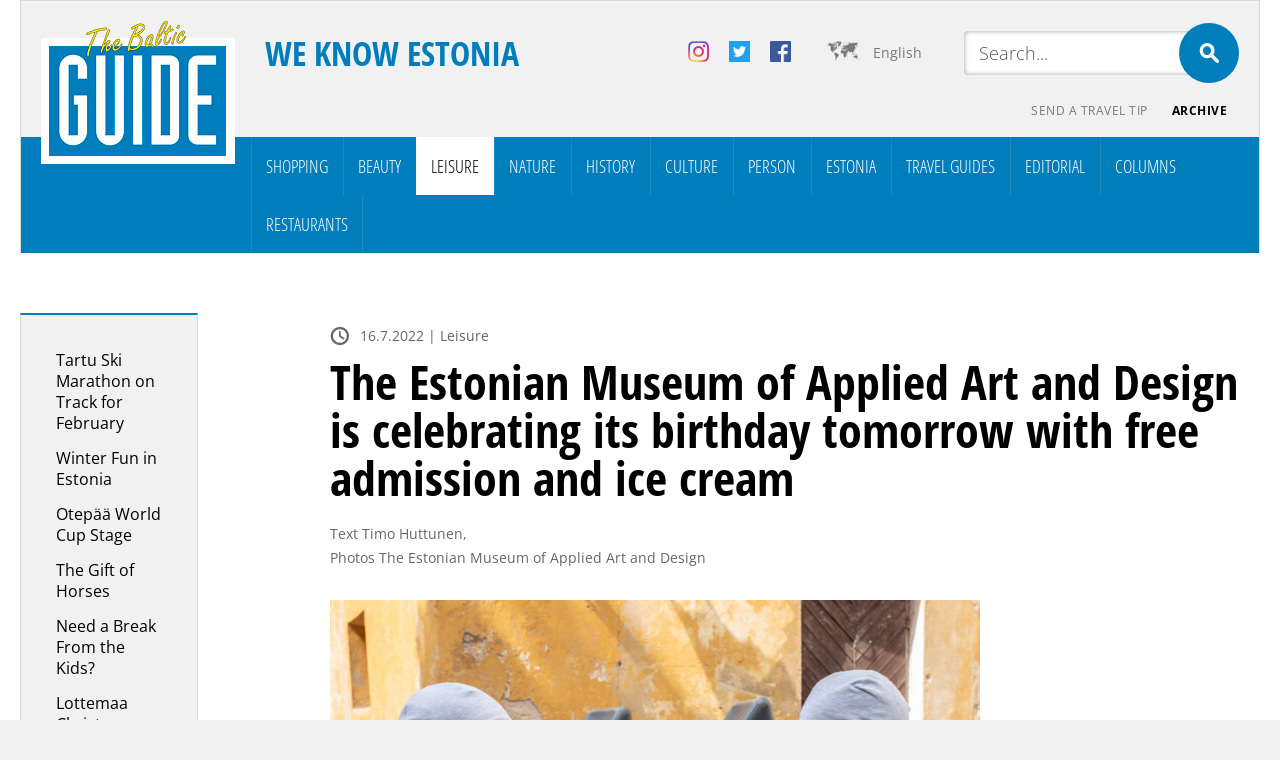

--- FILE ---
content_type: text/html; charset=UTF-8
request_url: https://balticguide.ee/en/the-estonian-museum-of-applied-art-and-design-is-celebrating-its-birthday-tomorrow-with-free-admission-and-ice-cream/
body_size: 27765
content:
<!doctype html>
<html dir="ltr" lang="en-US" prefix="og: https://ogp.me/ns#">
<head><meta http-equiv="Content-Type" content="text/html; charset=utf-8" /><script>if(navigator.userAgent.match(/MSIE|Internet Explorer/i)||navigator.userAgent.match(/Trident\/7\..*?rv:11/i)){var href=document.location.href;if(!href.match(/[?&]nowprocket/)){if(href.indexOf("?")==-1){if(href.indexOf("#")==-1){document.location.href=href+"?nowprocket=1"}else{document.location.href=href.replace("#","?nowprocket=1#")}}else{if(href.indexOf("#")==-1){document.location.href=href+"&nowprocket=1"}else{document.location.href=href.replace("#","&nowprocket=1#")}}}}</script><script>(()=>{class RocketLazyLoadScripts{constructor(){this.v="2.0.4",this.userEvents=["keydown","keyup","mousedown","mouseup","mousemove","mouseover","mouseout","touchmove","touchstart","touchend","touchcancel","wheel","click","dblclick","input"],this.attributeEvents=["onblur","onclick","oncontextmenu","ondblclick","onfocus","onmousedown","onmouseenter","onmouseleave","onmousemove","onmouseout","onmouseover","onmouseup","onmousewheel","onscroll","onsubmit"]}async t(){this.i(),this.o(),/iP(ad|hone)/.test(navigator.userAgent)&&this.h(),this.u(),this.l(this),this.m(),this.k(this),this.p(this),this._(),await Promise.all([this.R(),this.L()]),this.lastBreath=Date.now(),this.S(this),this.P(),this.D(),this.O(),this.M(),await this.C(this.delayedScripts.normal),await this.C(this.delayedScripts.defer),await this.C(this.delayedScripts.async),await this.T(),await this.F(),await this.j(),await this.A(),window.dispatchEvent(new Event("rocket-allScriptsLoaded")),this.everythingLoaded=!0,this.lastTouchEnd&&await new Promise(t=>setTimeout(t,500-Date.now()+this.lastTouchEnd)),this.I(),this.H(),this.U(),this.W()}i(){this.CSPIssue=sessionStorage.getItem("rocketCSPIssue"),document.addEventListener("securitypolicyviolation",t=>{this.CSPIssue||"script-src-elem"!==t.violatedDirective||"data"!==t.blockedURI||(this.CSPIssue=!0,sessionStorage.setItem("rocketCSPIssue",!0))},{isRocket:!0})}o(){window.addEventListener("pageshow",t=>{this.persisted=t.persisted,this.realWindowLoadedFired=!0},{isRocket:!0}),window.addEventListener("pagehide",()=>{this.onFirstUserAction=null},{isRocket:!0})}h(){let t;function e(e){t=e}window.addEventListener("touchstart",e,{isRocket:!0}),window.addEventListener("touchend",function i(o){o.changedTouches[0]&&t.changedTouches[0]&&Math.abs(o.changedTouches[0].pageX-t.changedTouches[0].pageX)<10&&Math.abs(o.changedTouches[0].pageY-t.changedTouches[0].pageY)<10&&o.timeStamp-t.timeStamp<200&&(window.removeEventListener("touchstart",e,{isRocket:!0}),window.removeEventListener("touchend",i,{isRocket:!0}),"INPUT"===o.target.tagName&&"text"===o.target.type||(o.target.dispatchEvent(new TouchEvent("touchend",{target:o.target,bubbles:!0})),o.target.dispatchEvent(new MouseEvent("mouseover",{target:o.target,bubbles:!0})),o.target.dispatchEvent(new PointerEvent("click",{target:o.target,bubbles:!0,cancelable:!0,detail:1,clientX:o.changedTouches[0].clientX,clientY:o.changedTouches[0].clientY})),event.preventDefault()))},{isRocket:!0})}q(t){this.userActionTriggered||("mousemove"!==t.type||this.firstMousemoveIgnored?"keyup"===t.type||"mouseover"===t.type||"mouseout"===t.type||(this.userActionTriggered=!0,this.onFirstUserAction&&this.onFirstUserAction()):this.firstMousemoveIgnored=!0),"click"===t.type&&t.preventDefault(),t.stopPropagation(),t.stopImmediatePropagation(),"touchstart"===this.lastEvent&&"touchend"===t.type&&(this.lastTouchEnd=Date.now()),"click"===t.type&&(this.lastTouchEnd=0),this.lastEvent=t.type,t.composedPath&&t.composedPath()[0].getRootNode()instanceof ShadowRoot&&(t.rocketTarget=t.composedPath()[0]),this.savedUserEvents.push(t)}u(){this.savedUserEvents=[],this.userEventHandler=this.q.bind(this),this.userEvents.forEach(t=>window.addEventListener(t,this.userEventHandler,{passive:!1,isRocket:!0})),document.addEventListener("visibilitychange",this.userEventHandler,{isRocket:!0})}U(){this.userEvents.forEach(t=>window.removeEventListener(t,this.userEventHandler,{passive:!1,isRocket:!0})),document.removeEventListener("visibilitychange",this.userEventHandler,{isRocket:!0}),this.savedUserEvents.forEach(t=>{(t.rocketTarget||t.target).dispatchEvent(new window[t.constructor.name](t.type,t))})}m(){const t="return false",e=Array.from(this.attributeEvents,t=>"data-rocket-"+t),i="["+this.attributeEvents.join("],[")+"]",o="[data-rocket-"+this.attributeEvents.join("],[data-rocket-")+"]",s=(e,i,o)=>{o&&o!==t&&(e.setAttribute("data-rocket-"+i,o),e["rocket"+i]=new Function("event",o),e.setAttribute(i,t))};new MutationObserver(t=>{for(const n of t)"attributes"===n.type&&(n.attributeName.startsWith("data-rocket-")||this.everythingLoaded?n.attributeName.startsWith("data-rocket-")&&this.everythingLoaded&&this.N(n.target,n.attributeName.substring(12)):s(n.target,n.attributeName,n.target.getAttribute(n.attributeName))),"childList"===n.type&&n.addedNodes.forEach(t=>{if(t.nodeType===Node.ELEMENT_NODE)if(this.everythingLoaded)for(const i of[t,...t.querySelectorAll(o)])for(const t of i.getAttributeNames())e.includes(t)&&this.N(i,t.substring(12));else for(const e of[t,...t.querySelectorAll(i)])for(const t of e.getAttributeNames())this.attributeEvents.includes(t)&&s(e,t,e.getAttribute(t))})}).observe(document,{subtree:!0,childList:!0,attributeFilter:[...this.attributeEvents,...e]})}I(){this.attributeEvents.forEach(t=>{document.querySelectorAll("[data-rocket-"+t+"]").forEach(e=>{this.N(e,t)})})}N(t,e){const i=t.getAttribute("data-rocket-"+e);i&&(t.setAttribute(e,i),t.removeAttribute("data-rocket-"+e))}k(t){Object.defineProperty(HTMLElement.prototype,"onclick",{get(){return this.rocketonclick||null},set(e){this.rocketonclick=e,this.setAttribute(t.everythingLoaded?"onclick":"data-rocket-onclick","this.rocketonclick(event)")}})}S(t){function e(e,i){let o=e[i];e[i]=null,Object.defineProperty(e,i,{get:()=>o,set(s){t.everythingLoaded?o=s:e["rocket"+i]=o=s}})}e(document,"onreadystatechange"),e(window,"onload"),e(window,"onpageshow");try{Object.defineProperty(document,"readyState",{get:()=>t.rocketReadyState,set(e){t.rocketReadyState=e},configurable:!0}),document.readyState="loading"}catch(t){console.log("WPRocket DJE readyState conflict, bypassing")}}l(t){this.originalAddEventListener=EventTarget.prototype.addEventListener,this.originalRemoveEventListener=EventTarget.prototype.removeEventListener,this.savedEventListeners=[],EventTarget.prototype.addEventListener=function(e,i,o){o&&o.isRocket||!t.B(e,this)&&!t.userEvents.includes(e)||t.B(e,this)&&!t.userActionTriggered||e.startsWith("rocket-")||t.everythingLoaded?t.originalAddEventListener.call(this,e,i,o):(t.savedEventListeners.push({target:this,remove:!1,type:e,func:i,options:o}),"mouseenter"!==e&&"mouseleave"!==e||t.originalAddEventListener.call(this,e,t.savedUserEvents.push,o))},EventTarget.prototype.removeEventListener=function(e,i,o){o&&o.isRocket||!t.B(e,this)&&!t.userEvents.includes(e)||t.B(e,this)&&!t.userActionTriggered||e.startsWith("rocket-")||t.everythingLoaded?t.originalRemoveEventListener.call(this,e,i,o):t.savedEventListeners.push({target:this,remove:!0,type:e,func:i,options:o})}}J(t,e){this.savedEventListeners=this.savedEventListeners.filter(i=>{let o=i.type,s=i.target||window;return e!==o||t!==s||(this.B(o,s)&&(i.type="rocket-"+o),this.$(i),!1)})}H(){EventTarget.prototype.addEventListener=this.originalAddEventListener,EventTarget.prototype.removeEventListener=this.originalRemoveEventListener,this.savedEventListeners.forEach(t=>this.$(t))}$(t){t.remove?this.originalRemoveEventListener.call(t.target,t.type,t.func,t.options):this.originalAddEventListener.call(t.target,t.type,t.func,t.options)}p(t){let e;function i(e){return t.everythingLoaded?e:e.split(" ").map(t=>"load"===t||t.startsWith("load.")?"rocket-jquery-load":t).join(" ")}function o(o){function s(e){const s=o.fn[e];o.fn[e]=o.fn.init.prototype[e]=function(){return this[0]===window&&t.userActionTriggered&&("string"==typeof arguments[0]||arguments[0]instanceof String?arguments[0]=i(arguments[0]):"object"==typeof arguments[0]&&Object.keys(arguments[0]).forEach(t=>{const e=arguments[0][t];delete arguments[0][t],arguments[0][i(t)]=e})),s.apply(this,arguments),this}}if(o&&o.fn&&!t.allJQueries.includes(o)){const e={DOMContentLoaded:[],"rocket-DOMContentLoaded":[]};for(const t in e)document.addEventListener(t,()=>{e[t].forEach(t=>t())},{isRocket:!0});o.fn.ready=o.fn.init.prototype.ready=function(i){function s(){parseInt(o.fn.jquery)>2?setTimeout(()=>i.bind(document)(o)):i.bind(document)(o)}return"function"==typeof i&&(t.realDomReadyFired?!t.userActionTriggered||t.fauxDomReadyFired?s():e["rocket-DOMContentLoaded"].push(s):e.DOMContentLoaded.push(s)),o([])},s("on"),s("one"),s("off"),t.allJQueries.push(o)}e=o}t.allJQueries=[],o(window.jQuery),Object.defineProperty(window,"jQuery",{get:()=>e,set(t){o(t)}})}P(){const t=new Map;document.write=document.writeln=function(e){const i=document.currentScript,o=document.createRange(),s=i.parentElement;let n=t.get(i);void 0===n&&(n=i.nextSibling,t.set(i,n));const c=document.createDocumentFragment();o.setStart(c,0),c.appendChild(o.createContextualFragment(e)),s.insertBefore(c,n)}}async R(){return new Promise(t=>{this.userActionTriggered?t():this.onFirstUserAction=t})}async L(){return new Promise(t=>{document.addEventListener("DOMContentLoaded",()=>{this.realDomReadyFired=!0,t()},{isRocket:!0})})}async j(){return this.realWindowLoadedFired?Promise.resolve():new Promise(t=>{window.addEventListener("load",t,{isRocket:!0})})}M(){this.pendingScripts=[];this.scriptsMutationObserver=new MutationObserver(t=>{for(const e of t)e.addedNodes.forEach(t=>{"SCRIPT"!==t.tagName||t.noModule||t.isWPRocket||this.pendingScripts.push({script:t,promise:new Promise(e=>{const i=()=>{const i=this.pendingScripts.findIndex(e=>e.script===t);i>=0&&this.pendingScripts.splice(i,1),e()};t.addEventListener("load",i,{isRocket:!0}),t.addEventListener("error",i,{isRocket:!0}),setTimeout(i,1e3)})})})}),this.scriptsMutationObserver.observe(document,{childList:!0,subtree:!0})}async F(){await this.X(),this.pendingScripts.length?(await this.pendingScripts[0].promise,await this.F()):this.scriptsMutationObserver.disconnect()}D(){this.delayedScripts={normal:[],async:[],defer:[]},document.querySelectorAll("script[type$=rocketlazyloadscript]").forEach(t=>{t.hasAttribute("data-rocket-src")?t.hasAttribute("async")&&!1!==t.async?this.delayedScripts.async.push(t):t.hasAttribute("defer")&&!1!==t.defer||"module"===t.getAttribute("data-rocket-type")?this.delayedScripts.defer.push(t):this.delayedScripts.normal.push(t):this.delayedScripts.normal.push(t)})}async _(){await this.L();let t=[];document.querySelectorAll("script[type$=rocketlazyloadscript][data-rocket-src]").forEach(e=>{let i=e.getAttribute("data-rocket-src");if(i&&!i.startsWith("data:")){i.startsWith("//")&&(i=location.protocol+i);try{const o=new URL(i).origin;o!==location.origin&&t.push({src:o,crossOrigin:e.crossOrigin||"module"===e.getAttribute("data-rocket-type")})}catch(t){}}}),t=[...new Map(t.map(t=>[JSON.stringify(t),t])).values()],this.Y(t,"preconnect")}async G(t){if(await this.K(),!0!==t.noModule||!("noModule"in HTMLScriptElement.prototype))return new Promise(e=>{let i;function o(){(i||t).setAttribute("data-rocket-status","executed"),e()}try{if(navigator.userAgent.includes("Firefox/")||""===navigator.vendor||this.CSPIssue)i=document.createElement("script"),[...t.attributes].forEach(t=>{let e=t.nodeName;"type"!==e&&("data-rocket-type"===e&&(e="type"),"data-rocket-src"===e&&(e="src"),i.setAttribute(e,t.nodeValue))}),t.text&&(i.text=t.text),t.nonce&&(i.nonce=t.nonce),i.hasAttribute("src")?(i.addEventListener("load",o,{isRocket:!0}),i.addEventListener("error",()=>{i.setAttribute("data-rocket-status","failed-network"),e()},{isRocket:!0}),setTimeout(()=>{i.isConnected||e()},1)):(i.text=t.text,o()),i.isWPRocket=!0,t.parentNode.replaceChild(i,t);else{const i=t.getAttribute("data-rocket-type"),s=t.getAttribute("data-rocket-src");i?(t.type=i,t.removeAttribute("data-rocket-type")):t.removeAttribute("type"),t.addEventListener("load",o,{isRocket:!0}),t.addEventListener("error",i=>{this.CSPIssue&&i.target.src.startsWith("data:")?(console.log("WPRocket: CSP fallback activated"),t.removeAttribute("src"),this.G(t).then(e)):(t.setAttribute("data-rocket-status","failed-network"),e())},{isRocket:!0}),s?(t.fetchPriority="high",t.removeAttribute("data-rocket-src"),t.src=s):t.src="data:text/javascript;base64,"+window.btoa(unescape(encodeURIComponent(t.text)))}}catch(i){t.setAttribute("data-rocket-status","failed-transform"),e()}});t.setAttribute("data-rocket-status","skipped")}async C(t){const e=t.shift();return e?(e.isConnected&&await this.G(e),this.C(t)):Promise.resolve()}O(){this.Y([...this.delayedScripts.normal,...this.delayedScripts.defer,...this.delayedScripts.async],"preload")}Y(t,e){this.trash=this.trash||[];let i=!0;var o=document.createDocumentFragment();t.forEach(t=>{const s=t.getAttribute&&t.getAttribute("data-rocket-src")||t.src;if(s&&!s.startsWith("data:")){const n=document.createElement("link");n.href=s,n.rel=e,"preconnect"!==e&&(n.as="script",n.fetchPriority=i?"high":"low"),t.getAttribute&&"module"===t.getAttribute("data-rocket-type")&&(n.crossOrigin=!0),t.crossOrigin&&(n.crossOrigin=t.crossOrigin),t.integrity&&(n.integrity=t.integrity),t.nonce&&(n.nonce=t.nonce),o.appendChild(n),this.trash.push(n),i=!1}}),document.head.appendChild(o)}W(){this.trash.forEach(t=>t.remove())}async T(){try{document.readyState="interactive"}catch(t){}this.fauxDomReadyFired=!0;try{await this.K(),this.J(document,"readystatechange"),document.dispatchEvent(new Event("rocket-readystatechange")),await this.K(),document.rocketonreadystatechange&&document.rocketonreadystatechange(),await this.K(),this.J(document,"DOMContentLoaded"),document.dispatchEvent(new Event("rocket-DOMContentLoaded")),await this.K(),this.J(window,"DOMContentLoaded"),window.dispatchEvent(new Event("rocket-DOMContentLoaded"))}catch(t){console.error(t)}}async A(){try{document.readyState="complete"}catch(t){}try{await this.K(),this.J(document,"readystatechange"),document.dispatchEvent(new Event("rocket-readystatechange")),await this.K(),document.rocketonreadystatechange&&document.rocketonreadystatechange(),await this.K(),this.J(window,"load"),window.dispatchEvent(new Event("rocket-load")),await this.K(),window.rocketonload&&window.rocketonload(),await this.K(),this.allJQueries.forEach(t=>t(window).trigger("rocket-jquery-load")),await this.K(),this.J(window,"pageshow");const t=new Event("rocket-pageshow");t.persisted=this.persisted,window.dispatchEvent(t),await this.K(),window.rocketonpageshow&&window.rocketonpageshow({persisted:this.persisted})}catch(t){console.error(t)}}async K(){Date.now()-this.lastBreath>45&&(await this.X(),this.lastBreath=Date.now())}async X(){return document.hidden?new Promise(t=>setTimeout(t)):new Promise(t=>requestAnimationFrame(t))}B(t,e){return e===document&&"readystatechange"===t||(e===document&&"DOMContentLoaded"===t||(e===window&&"DOMContentLoaded"===t||(e===window&&"load"===t||e===window&&"pageshow"===t)))}static run(){(new RocketLazyLoadScripts).t()}}RocketLazyLoadScripts.run()})();</script>

<meta name="author" content="WSI Online" />
<meta name="viewport" content="width=device-width, initial-scale=1.0, maximum-scale=1.0, minimum-scale=1.0, user-scalable=no" />

<meta property="og:image" content="https://balticguide.ee/wp-content/uploads/2022/07/Sünnipäevakülalised-eelmisel-aastal-nautimas-jäätist-Regatt.jpg" />
<!--<meta name="viewport" content="target-densitydpi=device-dpi" /> -->
<title>The Estonian Museum of Applied Art and Design is celebrating its birthday tomorrow with free admission and ice cream - The Baltic Guide OnlineThe Baltic Guide Online</title>
<link data-rocket-prefetch href="https://fonts.googleapis.com" rel="dns-prefetch">
<link data-rocket-prefetch href="https://fonts.gstatic.com" rel="dns-prefetch">
<link data-rocket-prefetch href="https://www.facebook.com" rel="dns-prefetch">
<link data-rocket-preload as="style" href="https://fonts.googleapis.com/css2?family=Open+Sans+Condensed:ital,wght@0,300;0,700;1,300&#038;family=Open+Sans:ital,wght@0,300;0,400;0,700;1,300;1,400;1,700&#038;display=swap" rel="preload">
<link href="https://fonts.googleapis.com/css2?family=Open+Sans+Condensed:ital,wght@0,300;0,700;1,300&#038;family=Open+Sans:ital,wght@0,300;0,400;0,700;1,300;1,400;1,700&#038;display=swap" media="print" onload="this.media=&#039;all&#039;" rel="stylesheet">
<style id="wpr-usedcss">@font-face{font-family:'Open Sans';font-style:normal;font-weight:300;font-stretch:100%;font-display:swap;src:url(https://fonts.gstatic.com/s/opensans/v43/memvYaGs126MiZpBA-UvWbX2vVnXBbObj2OVTS-muw.woff2) format('woff2');unicode-range:U+0000-00FF,U+0131,U+0152-0153,U+02BB-02BC,U+02C6,U+02DA,U+02DC,U+0304,U+0308,U+0329,U+2000-206F,U+20AC,U+2122,U+2191,U+2193,U+2212,U+2215,U+FEFF,U+FFFD}@font-face{font-family:'Open Sans';font-style:normal;font-weight:400;font-stretch:100%;font-display:swap;src:url(https://fonts.gstatic.com/s/opensans/v43/memvYaGs126MiZpBA-UvWbX2vVnXBbObj2OVTS-muw.woff2) format('woff2');unicode-range:U+0000-00FF,U+0131,U+0152-0153,U+02BB-02BC,U+02C6,U+02DA,U+02DC,U+0304,U+0308,U+0329,U+2000-206F,U+20AC,U+2122,U+2191,U+2193,U+2212,U+2215,U+FEFF,U+FFFD}@font-face{font-family:'Open Sans';font-style:normal;font-weight:700;font-stretch:100%;font-display:swap;src:url(https://fonts.gstatic.com/s/opensans/v43/memvYaGs126MiZpBA-UvWbX2vVnXBbObj2OVTS-muw.woff2) format('woff2');unicode-range:U+0000-00FF,U+0131,U+0152-0153,U+02BB-02BC,U+02C6,U+02DA,U+02DC,U+0304,U+0308,U+0329,U+2000-206F,U+20AC,U+2122,U+2191,U+2193,U+2212,U+2215,U+FEFF,U+FFFD}@font-face{font-family:'Open Sans Condensed';font-style:normal;font-weight:300;font-display:swap;src:url(https://fonts.gstatic.com/s/opensanscondensed/v23/z7NFdQDnbTkabZAIOl9il_O6KJj73e7Ff1GhDuXMRw.woff2) format('woff2');unicode-range:U+0000-00FF,U+0131,U+0152-0153,U+02BB-02BC,U+02C6,U+02DA,U+02DC,U+0304,U+0308,U+0329,U+2000-206F,U+20AC,U+2122,U+2191,U+2193,U+2212,U+2215,U+FEFF,U+FFFD}@font-face{font-family:'Open Sans Condensed';font-style:normal;font-weight:700;font-display:swap;src:url(https://fonts.gstatic.com/s/opensanscondensed/v23/z7NFdQDnbTkabZAIOl9il_O6KJj73e7Ff0GmDuXMRw.woff2) format('woff2');unicode-range:U+0000-00FF,U+0131,U+0152-0153,U+02BB-02BC,U+02C6,U+02DA,U+02DC,U+0304,U+0308,U+0329,U+2000-206F,U+20AC,U+2122,U+2191,U+2193,U+2212,U+2215,U+FEFF,U+FFFD}img:is([sizes=auto i],[sizes^="auto," i]){contain-intrinsic-size:3000px 1500px}img.emoji{display:inline!important;border:none!important;box-shadow:none!important;height:1em!important;width:1em!important;margin:0 .07em!important;vertical-align:-.1em!important;background:0 0!important;padding:0!important}:where(.wp-block-button__link){border-radius:9999px;box-shadow:none;padding:calc(.667em + 2px) calc(1.333em + 2px);text-decoration:none}:root :where(.wp-block-button .wp-block-button__link.is-style-outline),:root :where(.wp-block-button.is-style-outline>.wp-block-button__link){border:2px solid;padding:.667em 1.333em}:root :where(.wp-block-button .wp-block-button__link.is-style-outline:not(.has-text-color)),:root :where(.wp-block-button.is-style-outline>.wp-block-button__link:not(.has-text-color)){color:currentColor}:root :where(.wp-block-button .wp-block-button__link.is-style-outline:not(.has-background)),:root :where(.wp-block-button.is-style-outline>.wp-block-button__link:not(.has-background)){background-color:initial;background-image:none}:where(.wp-block-calendar table:not(.has-background) th){background:#ddd}:where(.wp-block-columns){margin-bottom:1.75em}:where(.wp-block-columns.has-background){padding:1.25em 2.375em}:where(.wp-block-post-comments input[type=submit]){border:none}:where(.wp-block-cover-image:not(.has-text-color)),:where(.wp-block-cover:not(.has-text-color)){color:#fff}:where(.wp-block-cover-image.is-light:not(.has-text-color)),:where(.wp-block-cover.is-light:not(.has-text-color)){color:#000}:root :where(.wp-block-cover h1:not(.has-text-color)),:root :where(.wp-block-cover h2:not(.has-text-color)),:root :where(.wp-block-cover h3:not(.has-text-color)),:root :where(.wp-block-cover h4:not(.has-text-color)),:root :where(.wp-block-cover h5:not(.has-text-color)),:root :where(.wp-block-cover h6:not(.has-text-color)),:root :where(.wp-block-cover p:not(.has-text-color)){color:inherit}:where(.wp-block-file){margin-bottom:1.5em}:where(.wp-block-file__button){border-radius:2em;display:inline-block;padding:.5em 1em}:where(.wp-block-file__button):is(a):active,:where(.wp-block-file__button):is(a):focus,:where(.wp-block-file__button):is(a):hover,:where(.wp-block-file__button):is(a):visited{box-shadow:none;color:#fff;opacity:.85;text-decoration:none}:where(.wp-block-group.wp-block-group-is-layout-constrained){position:relative}.wp-block-image a{display:inline-block}.wp-block-image img{box-sizing:border-box;height:auto;max-width:100%;vertical-align:bottom}@media (prefers-reduced-motion:no-preference){.wp-block-image img.hide{visibility:hidden}.wp-block-image img.show{animation:.4s show-content-image}}.wp-block-image :where(figcaption){margin-bottom:1em;margin-top:.5em}:root :where(.wp-block-image.is-style-rounded img,.wp-block-image .is-style-rounded img){border-radius:9999px}.wp-block-image figure{margin:0}@keyframes show-content-image{0%{visibility:hidden}99%{visibility:hidden}to{visibility:visible}}:where(.wp-block-latest-comments:not([style*=line-height] .wp-block-latest-comments__comment)){line-height:1.1}:where(.wp-block-latest-comments:not([style*=line-height] .wp-block-latest-comments__comment-excerpt p)){line-height:1.8}:root :where(.wp-block-latest-posts.is-grid){padding:0}:root :where(.wp-block-latest-posts.wp-block-latest-posts__list){padding-left:0}ul{box-sizing:border-box}:root :where(.wp-block-list.has-background){padding:1.25em 2.375em}:where(.wp-block-navigation.has-background .wp-block-navigation-item a:not(.wp-element-button)),:where(.wp-block-navigation.has-background .wp-block-navigation-submenu a:not(.wp-element-button)){padding:.5em 1em}:where(.wp-block-navigation .wp-block-navigation__submenu-container .wp-block-navigation-item a:not(.wp-element-button)),:where(.wp-block-navigation .wp-block-navigation__submenu-container .wp-block-navigation-submenu a:not(.wp-element-button)),:where(.wp-block-navigation .wp-block-navigation__submenu-container .wp-block-navigation-submenu button.wp-block-navigation-item__content),:where(.wp-block-navigation .wp-block-navigation__submenu-container .wp-block-pages-list__item button.wp-block-navigation-item__content){padding:.5em 1em}:root :where(p.has-background){padding:1.25em 2.375em}:where(p.has-text-color:not(.has-link-color)) a{color:inherit}:where(.wp-block-post-comments-form) input:not([type=submit]),:where(.wp-block-post-comments-form) textarea{border:1px solid #949494;font-family:inherit;font-size:1em}:where(.wp-block-post-comments-form) input:where(:not([type=submit]):not([type=checkbox])),:where(.wp-block-post-comments-form) textarea{padding:calc(.667em + 2px)}:where(.wp-block-post-excerpt){box-sizing:border-box;margin-bottom:var(--wp--style--block-gap);margin-top:var(--wp--style--block-gap)}:where(.wp-block-preformatted.has-background){padding:1.25em 2.375em}:where(.wp-block-search__button){border:1px solid #ccc;padding:6px 10px}:where(.wp-block-search__input){font-family:inherit;font-size:inherit;font-style:inherit;font-weight:inherit;letter-spacing:inherit;line-height:inherit;text-transform:inherit}:where(.wp-block-search__button-inside .wp-block-search__inside-wrapper){border:1px solid #949494;box-sizing:border-box;padding:4px}:where(.wp-block-search__button-inside .wp-block-search__inside-wrapper) .wp-block-search__input{border:none;border-radius:0;padding:0 4px}:where(.wp-block-search__button-inside .wp-block-search__inside-wrapper) .wp-block-search__input:focus{outline:0}:where(.wp-block-search__button-inside .wp-block-search__inside-wrapper) :where(.wp-block-search__button){padding:4px 8px}:root :where(.wp-block-separator.is-style-dots){height:auto;line-height:1;text-align:center}:root :where(.wp-block-separator.is-style-dots):before{color:currentColor;content:"···";font-family:serif;font-size:1.5em;letter-spacing:2em;padding-left:2em}:root :where(.wp-block-site-logo.is-style-rounded){border-radius:9999px}:where(.wp-block-social-links:not(.is-style-logos-only)) .wp-social-link{background-color:#f0f0f0;color:#444}:where(.wp-block-social-links:not(.is-style-logos-only)) .wp-social-link-amazon{background-color:#f90;color:#fff}:where(.wp-block-social-links:not(.is-style-logos-only)) .wp-social-link-bandcamp{background-color:#1ea0c3;color:#fff}:where(.wp-block-social-links:not(.is-style-logos-only)) .wp-social-link-behance{background-color:#0757fe;color:#fff}:where(.wp-block-social-links:not(.is-style-logos-only)) .wp-social-link-bluesky{background-color:#0a7aff;color:#fff}:where(.wp-block-social-links:not(.is-style-logos-only)) .wp-social-link-codepen{background-color:#1e1f26;color:#fff}:where(.wp-block-social-links:not(.is-style-logos-only)) .wp-social-link-deviantart{background-color:#02e49b;color:#fff}:where(.wp-block-social-links:not(.is-style-logos-only)) .wp-social-link-dribbble{background-color:#e94c89;color:#fff}:where(.wp-block-social-links:not(.is-style-logos-only)) .wp-social-link-dropbox{background-color:#4280ff;color:#fff}:where(.wp-block-social-links:not(.is-style-logos-only)) .wp-social-link-etsy{background-color:#f45800;color:#fff}:where(.wp-block-social-links:not(.is-style-logos-only)) .wp-social-link-facebook{background-color:#0866ff;color:#fff}:where(.wp-block-social-links:not(.is-style-logos-only)) .wp-social-link-fivehundredpx{background-color:#000;color:#fff}:where(.wp-block-social-links:not(.is-style-logos-only)) .wp-social-link-flickr{background-color:#0461dd;color:#fff}:where(.wp-block-social-links:not(.is-style-logos-only)) .wp-social-link-foursquare{background-color:#e65678;color:#fff}:where(.wp-block-social-links:not(.is-style-logos-only)) .wp-social-link-github{background-color:#24292d;color:#fff}:where(.wp-block-social-links:not(.is-style-logos-only)) .wp-social-link-goodreads{background-color:#eceadd;color:#382110}:where(.wp-block-social-links:not(.is-style-logos-only)) .wp-social-link-google{background-color:#ea4434;color:#fff}:where(.wp-block-social-links:not(.is-style-logos-only)) .wp-social-link-gravatar{background-color:#1d4fc4;color:#fff}:where(.wp-block-social-links:not(.is-style-logos-only)) .wp-social-link-instagram{background-color:#f00075;color:#fff}:where(.wp-block-social-links:not(.is-style-logos-only)) .wp-social-link-lastfm{background-color:#e21b24;color:#fff}:where(.wp-block-social-links:not(.is-style-logos-only)) .wp-social-link-linkedin{background-color:#0d66c2;color:#fff}:where(.wp-block-social-links:not(.is-style-logos-only)) .wp-social-link-mastodon{background-color:#3288d4;color:#fff}:where(.wp-block-social-links:not(.is-style-logos-only)) .wp-social-link-medium{background-color:#000;color:#fff}:where(.wp-block-social-links:not(.is-style-logos-only)) .wp-social-link-meetup{background-color:#f6405f;color:#fff}:where(.wp-block-social-links:not(.is-style-logos-only)) .wp-social-link-patreon{background-color:#000;color:#fff}:where(.wp-block-social-links:not(.is-style-logos-only)) .wp-social-link-pinterest{background-color:#e60122;color:#fff}:where(.wp-block-social-links:not(.is-style-logos-only)) .wp-social-link-pocket{background-color:#ef4155;color:#fff}:where(.wp-block-social-links:not(.is-style-logos-only)) .wp-social-link-reddit{background-color:#ff4500;color:#fff}:where(.wp-block-social-links:not(.is-style-logos-only)) .wp-social-link-skype{background-color:#0478d7;color:#fff}:where(.wp-block-social-links:not(.is-style-logos-only)) .wp-social-link-snapchat{background-color:#fefc00;color:#fff;stroke:#000}:where(.wp-block-social-links:not(.is-style-logos-only)) .wp-social-link-soundcloud{background-color:#ff5600;color:#fff}:where(.wp-block-social-links:not(.is-style-logos-only)) .wp-social-link-spotify{background-color:#1bd760;color:#fff}:where(.wp-block-social-links:not(.is-style-logos-only)) .wp-social-link-telegram{background-color:#2aabee;color:#fff}:where(.wp-block-social-links:not(.is-style-logos-only)) .wp-social-link-threads{background-color:#000;color:#fff}:where(.wp-block-social-links:not(.is-style-logos-only)) .wp-social-link-tiktok{background-color:#000;color:#fff}:where(.wp-block-social-links:not(.is-style-logos-only)) .wp-social-link-tumblr{background-color:#011835;color:#fff}:where(.wp-block-social-links:not(.is-style-logos-only)) .wp-social-link-twitch{background-color:#6440a4;color:#fff}:where(.wp-block-social-links:not(.is-style-logos-only)) .wp-social-link-twitter{background-color:#1da1f2;color:#fff}:where(.wp-block-social-links:not(.is-style-logos-only)) .wp-social-link-vimeo{background-color:#1eb7ea;color:#fff}:where(.wp-block-social-links:not(.is-style-logos-only)) .wp-social-link-vk{background-color:#4680c2;color:#fff}:where(.wp-block-social-links:not(.is-style-logos-only)) .wp-social-link-wordpress{background-color:#3499cd;color:#fff}:where(.wp-block-social-links:not(.is-style-logos-only)) .wp-social-link-whatsapp{background-color:#25d366;color:#fff}:where(.wp-block-social-links:not(.is-style-logos-only)) .wp-social-link-x{background-color:#000;color:#fff}:where(.wp-block-social-links:not(.is-style-logos-only)) .wp-social-link-yelp{background-color:#d32422;color:#fff}:where(.wp-block-social-links:not(.is-style-logos-only)) .wp-social-link-youtube{background-color:red;color:#fff}:where(.wp-block-social-links.is-style-logos-only) .wp-social-link{background:0 0}:where(.wp-block-social-links.is-style-logos-only) .wp-social-link svg{height:1.25em;width:1.25em}:where(.wp-block-social-links.is-style-logos-only) .wp-social-link-amazon{color:#f90}:where(.wp-block-social-links.is-style-logos-only) .wp-social-link-bandcamp{color:#1ea0c3}:where(.wp-block-social-links.is-style-logos-only) .wp-social-link-behance{color:#0757fe}:where(.wp-block-social-links.is-style-logos-only) .wp-social-link-bluesky{color:#0a7aff}:where(.wp-block-social-links.is-style-logos-only) .wp-social-link-codepen{color:#1e1f26}:where(.wp-block-social-links.is-style-logos-only) .wp-social-link-deviantart{color:#02e49b}:where(.wp-block-social-links.is-style-logos-only) .wp-social-link-dribbble{color:#e94c89}:where(.wp-block-social-links.is-style-logos-only) .wp-social-link-dropbox{color:#4280ff}:where(.wp-block-social-links.is-style-logos-only) .wp-social-link-etsy{color:#f45800}:where(.wp-block-social-links.is-style-logos-only) .wp-social-link-facebook{color:#0866ff}:where(.wp-block-social-links.is-style-logos-only) .wp-social-link-fivehundredpx{color:#000}:where(.wp-block-social-links.is-style-logos-only) .wp-social-link-flickr{color:#0461dd}:where(.wp-block-social-links.is-style-logos-only) .wp-social-link-foursquare{color:#e65678}:where(.wp-block-social-links.is-style-logos-only) .wp-social-link-github{color:#24292d}:where(.wp-block-social-links.is-style-logos-only) .wp-social-link-goodreads{color:#382110}:where(.wp-block-social-links.is-style-logos-only) .wp-social-link-google{color:#ea4434}:where(.wp-block-social-links.is-style-logos-only) .wp-social-link-gravatar{color:#1d4fc4}:where(.wp-block-social-links.is-style-logos-only) .wp-social-link-instagram{color:#f00075}:where(.wp-block-social-links.is-style-logos-only) .wp-social-link-lastfm{color:#e21b24}:where(.wp-block-social-links.is-style-logos-only) .wp-social-link-linkedin{color:#0d66c2}:where(.wp-block-social-links.is-style-logos-only) .wp-social-link-mastodon{color:#3288d4}:where(.wp-block-social-links.is-style-logos-only) .wp-social-link-medium{color:#000}:where(.wp-block-social-links.is-style-logos-only) .wp-social-link-meetup{color:#f6405f}:where(.wp-block-social-links.is-style-logos-only) .wp-social-link-patreon{color:#000}:where(.wp-block-social-links.is-style-logos-only) .wp-social-link-pinterest{color:#e60122}:where(.wp-block-social-links.is-style-logos-only) .wp-social-link-pocket{color:#ef4155}:where(.wp-block-social-links.is-style-logos-only) .wp-social-link-reddit{color:#ff4500}:where(.wp-block-social-links.is-style-logos-only) .wp-social-link-skype{color:#0478d7}:where(.wp-block-social-links.is-style-logos-only) .wp-social-link-snapchat{color:#fff;stroke:#000}:where(.wp-block-social-links.is-style-logos-only) .wp-social-link-soundcloud{color:#ff5600}:where(.wp-block-social-links.is-style-logos-only) .wp-social-link-spotify{color:#1bd760}:where(.wp-block-social-links.is-style-logos-only) .wp-social-link-telegram{color:#2aabee}:where(.wp-block-social-links.is-style-logos-only) .wp-social-link-threads{color:#000}:where(.wp-block-social-links.is-style-logos-only) .wp-social-link-tiktok{color:#000}:where(.wp-block-social-links.is-style-logos-only) .wp-social-link-tumblr{color:#011835}:where(.wp-block-social-links.is-style-logos-only) .wp-social-link-twitch{color:#6440a4}:where(.wp-block-social-links.is-style-logos-only) .wp-social-link-twitter{color:#1da1f2}:where(.wp-block-social-links.is-style-logos-only) .wp-social-link-vimeo{color:#1eb7ea}:where(.wp-block-social-links.is-style-logos-only) .wp-social-link-vk{color:#4680c2}:where(.wp-block-social-links.is-style-logos-only) .wp-social-link-whatsapp{color:#25d366}:where(.wp-block-social-links.is-style-logos-only) .wp-social-link-wordpress{color:#3499cd}:where(.wp-block-social-links.is-style-logos-only) .wp-social-link-x{color:#000}:where(.wp-block-social-links.is-style-logos-only) .wp-social-link-yelp{color:#d32422}:where(.wp-block-social-links.is-style-logos-only) .wp-social-link-youtube{color:red}:root :where(.wp-block-social-links .wp-social-link a){padding:.25em}:root :where(.wp-block-social-links.is-style-logos-only .wp-social-link a){padding:0}:root :where(.wp-block-social-links.is-style-pill-shape .wp-social-link a){padding-left:.66667em;padding-right:.66667em}:root :where(.wp-block-tag-cloud.is-style-outline){display:flex;flex-wrap:wrap;gap:1ch}:root :where(.wp-block-tag-cloud.is-style-outline a){border:1px solid;font-size:unset!important;margin-right:0;padding:1ch 2ch;text-decoration:none!important}:root :where(.wp-block-table-of-contents){box-sizing:border-box}:where(.wp-block-term-description){box-sizing:border-box;margin-bottom:var(--wp--style--block-gap);margin-top:var(--wp--style--block-gap)}:where(pre.wp-block-verse){font-family:inherit}:root{--wp--preset--font-size--normal:16px;--wp--preset--font-size--huge:42px}html :where(.has-border-color){border-style:solid}html :where([style*=border-top-color]){border-top-style:solid}html :where([style*=border-right-color]){border-right-style:solid}html :where([style*=border-bottom-color]){border-bottom-style:solid}html :where([style*=border-left-color]){border-left-style:solid}html :where([style*=border-width]){border-style:solid}html :where([style*=border-top-width]){border-top-style:solid}html :where([style*=border-right-width]){border-right-style:solid}html :where([style*=border-bottom-width]){border-bottom-style:solid}html :where([style*=border-left-width]){border-left-style:solid}html :where(img[class*=wp-image-]){height:auto;max-width:100%}:where(figure){margin:0 0 1em}html :where(.is-position-sticky){--wp-admin--admin-bar--position-offset:var(--wp-admin--admin-bar--height,0px)}@media screen and (max-width:600px){html :where(.is-position-sticky){--wp-admin--admin-bar--position-offset:0px}}:root{--wp--preset--aspect-ratio--square:1;--wp--preset--aspect-ratio--4-3:4/3;--wp--preset--aspect-ratio--3-4:3/4;--wp--preset--aspect-ratio--3-2:3/2;--wp--preset--aspect-ratio--2-3:2/3;--wp--preset--aspect-ratio--16-9:16/9;--wp--preset--aspect-ratio--9-16:9/16;--wp--preset--color--black:#000000;--wp--preset--color--cyan-bluish-gray:#abb8c3;--wp--preset--color--white:#ffffff;--wp--preset--color--pale-pink:#f78da7;--wp--preset--color--vivid-red:#cf2e2e;--wp--preset--color--luminous-vivid-orange:#ff6900;--wp--preset--color--luminous-vivid-amber:#fcb900;--wp--preset--color--light-green-cyan:#7bdcb5;--wp--preset--color--vivid-green-cyan:#00d084;--wp--preset--color--pale-cyan-blue:#8ed1fc;--wp--preset--color--vivid-cyan-blue:#0693e3;--wp--preset--color--vivid-purple:#9b51e0;--wp--preset--gradient--vivid-cyan-blue-to-vivid-purple:linear-gradient(135deg,rgba(6, 147, 227, 1) 0%,rgb(155, 81, 224) 100%);--wp--preset--gradient--light-green-cyan-to-vivid-green-cyan:linear-gradient(135deg,rgb(122, 220, 180) 0%,rgb(0, 208, 130) 100%);--wp--preset--gradient--luminous-vivid-amber-to-luminous-vivid-orange:linear-gradient(135deg,rgba(252, 185, 0, 1) 0%,rgba(255, 105, 0, 1) 100%);--wp--preset--gradient--luminous-vivid-orange-to-vivid-red:linear-gradient(135deg,rgba(255, 105, 0, 1) 0%,rgb(207, 46, 46) 100%);--wp--preset--gradient--very-light-gray-to-cyan-bluish-gray:linear-gradient(135deg,rgb(238, 238, 238) 0%,rgb(169, 184, 195) 100%);--wp--preset--gradient--cool-to-warm-spectrum:linear-gradient(135deg,rgb(74, 234, 220) 0%,rgb(151, 120, 209) 20%,rgb(207, 42, 186) 40%,rgb(238, 44, 130) 60%,rgb(251, 105, 98) 80%,rgb(254, 248, 76) 100%);--wp--preset--gradient--blush-light-purple:linear-gradient(135deg,rgb(255, 206, 236) 0%,rgb(152, 150, 240) 100%);--wp--preset--gradient--blush-bordeaux:linear-gradient(135deg,rgb(254, 205, 165) 0%,rgb(254, 45, 45) 50%,rgb(107, 0, 62) 100%);--wp--preset--gradient--luminous-dusk:linear-gradient(135deg,rgb(255, 203, 112) 0%,rgb(199, 81, 192) 50%,rgb(65, 88, 208) 100%);--wp--preset--gradient--pale-ocean:linear-gradient(135deg,rgb(255, 245, 203) 0%,rgb(182, 227, 212) 50%,rgb(51, 167, 181) 100%);--wp--preset--gradient--electric-grass:linear-gradient(135deg,rgb(202, 248, 128) 0%,rgb(113, 206, 126) 100%);--wp--preset--gradient--midnight:linear-gradient(135deg,rgb(2, 3, 129) 0%,rgb(40, 116, 252) 100%);--wp--preset--font-size--small:13px;--wp--preset--font-size--medium:20px;--wp--preset--font-size--large:36px;--wp--preset--font-size--x-large:42px;--wp--preset--spacing--20:0.44rem;--wp--preset--spacing--30:0.67rem;--wp--preset--spacing--40:1rem;--wp--preset--spacing--50:1.5rem;--wp--preset--spacing--60:2.25rem;--wp--preset--spacing--70:3.38rem;--wp--preset--spacing--80:5.06rem;--wp--preset--shadow--natural:6px 6px 9px rgba(0, 0, 0, .2);--wp--preset--shadow--deep:12px 12px 50px rgba(0, 0, 0, .4);--wp--preset--shadow--sharp:6px 6px 0px rgba(0, 0, 0, .2);--wp--preset--shadow--outlined:6px 6px 0px -3px rgba(255, 255, 255, 1),6px 6px rgba(0, 0, 0, 1);--wp--preset--shadow--crisp:6px 6px 0px rgba(0, 0, 0, 1)}:where(.is-layout-flex){gap:.5em}:where(.is-layout-grid){gap:.5em}:where(.wp-block-post-template.is-layout-flex){gap:1.25em}:where(.wp-block-post-template.is-layout-grid){gap:1.25em}:where(.wp-block-columns.is-layout-flex){gap:2em}:where(.wp-block-columns.is-layout-grid){gap:2em}:root :where(.wp-block-pullquote){font-size:1.5em;line-height:1.6}a,address,body,caption,cite,code,div,dl,dt,em,fieldset,font,form,h1,h2,h3,h5,html,iframe,ins,label,li,object,p,pre,span,strong,table,tbody,td,tr,tt,ul{border:0;font-family:inherit;font-size:100%;font-style:inherit;font-weight:inherit;margin:0;outline:0;padding:0;vertical-align:baseline}strong{font-weight:700}body{background:#fff;line-height:1}ul{list-style:none}table{border-collapse:separate;border-spacing:0}caption,td{font-weight:400;text-align:left}a img{border:0}.gallery{position:relative;margin-left:-10px}.gallery ul{margin:0;padding:0;list-style:none}.gallery ul li{float:left}.gallery ul li *{display:block}.gallery ul li a{padding:3px;border:1px solid #d9d9d9;margin:10px}body,html{margin:0;padding:0;height:100%;width:100%;line-height:24px;font-size:16px;font-family:"Open Sans",sans-serif;font-weight:400;color:#000;background:url(https://balticguide.ee/wp-content/themes/balticguide/img/bck.png) top center repeat-y #f1f1f1}img{border:0}a,a:active,a:hover{outline:0}::-moz-selection{background:#000;color:#fff}::selection{background:#000;color:#fff}b{font-family:"Open Sans",sans-serif;font-weight:700}a{color:#000;text-decoration:none;-webkit-transition:.3s ease-in-out;-moz-transition:.3s ease-in-out;-o-transition:.3s ease-in-out;transition:all .3s ease-in-out;-ms-transition:.3s ease-in-out}a:hover{color:#007dbc}h1{margin:0 0 20px;padding:0;font-size:48px;line-height:48px;font-family:"Open Sans Condensed",sans-serif;font-weight:700}h2{margin:10px 0;padding:0;font-size:26px;line-height:1.2;font-family:"Open Sans Condensed",sans-serif;font-weight:700}h3{margin:15px 0;padding:0;font-size:30px;line-height:1;font-family:"Open Sans Condensed",sans-serif;font-weight:700;-webkit-transition:.3s ease-in-out;-moz-transition:.3s ease-in-out;-o-transition:.3s ease-in-out;transition:all .3s ease-in-out;-ms-transition:.3s ease-in-out}h5{padding:0;overflow:hidden;color:#007dbb;font-size:34px;line-height:30px;line-height:44px;padding-left:30px;font-family:"Open Sans Condensed",sans-serif;font-weight:700;text-transform:uppercase}#wrapwide{width:1240px;margin:0 auto}#wrap{float:left;width:1240px;background-color:#fff;margin:0 auto}#lang_resp,#langhover_resp{display:none}#header{height:auto;margin:0;background:#f1f1f1;border:1px solid #d9d9d9;border-bottom:0}.topmenu{float:right;margin:0;padding:0;list-style:none;margin-right:20px;margin-bottom:10px;overflow:hidden;font-family:"Open Sans",sans-serif;font-weight:400;margin-top:-30px}.topmenu li{float:left;font-size:12px;letter-spacing:.5px;text-transform:uppercase}.topmenu li:last-child{font-weight:700}.topmenu li:last-child a{color:#000}.topmenu a{display:block;padding:10px 12px;line-height:1.1;color:#777}.topmenu a:hover{text-decoration:underline}.top{margin-top:30px;margin-right:20px}.top:after{content:"";clear:both;display:block}.category{padding-left:230px;overflow:hidden;clear:both;margin:0;background:#007dbb}#logo{float:left;margin-left:20px;margin-bottom:-40px;margin-top:-10px;position:relative;z-index:1}#logof{float:left;margin:-75px 40px 0 0!important;max-width:120px}.category li{list-style-type:none;float:left;margin:0;padding:0;font-family:"Open Sans Condensed",sans-serif;font-weight:300;font-size:18px;border:0}.category li a{display:block;padding:20px 15px;box-shadow:rgba(255,255,255,.1) 1px 0 0 inset;margin:0;color:#fff;line-height:1;text-decoration:none;border:0;text-transform:uppercase;-webkit-transition:.3s ease-in-out;-moz-transition:.3s ease-in-out;-o-transition:.3s ease-in-out;transition:all .3s ease-in-out;-ms-transition:.3s ease-in-out;background-position:10px -156px;background-repeat:no-repeat}.category li:last-child a{box-shadow:rgba(255,255,255,.1) 1px 0 0 inset,rgba(255,255,255,.1) -1px 0 0 inset}.category .sel>a,.category li a:active,.category li a:hover{color:#000;background-position:10px -74px;background-color:#fff}.category .sel>a{background-color:#fff}#lang{float:right;padding:0;-moz-opacity:0.5;-khtml-opacity:0.5;opacity:.5;-webkit-transition:.3s ease-in-out;-moz-transition:.3s ease-in-out;-o-transition:.3s ease-in-out;transition:all .3s ease-in-out;-ms-transition:.3s ease-in-out;position:relative;margin-right:20px;margin-top:10px}#lang li{list-style-type:none;float:left;margin:0;padding:0 10px 0 0}#lang .map{background:url(https://balticguide.ee/wp-content/themes/balticguide/img/lang.png) 5px top no-repeat}#lang:hover{-moz-opacity:1;-khtml-opacity:1;opacity:1}#lang li a{display:block;padding:0 10px 0 50px;margin:0 2px;color:#000;font-size:14px;text-decoration:none;text-align:center;border:0}#lang li a:active,#lang li a:hover{color:#007dbb}#langhover{box-shadow:0 1px 0 1px rgba(0,0,0,.1);background:url(https://balticguide.ee/wp-content/themes/balticguide/img/lang.png) 5px top no-repeat;position:absolute;margin:0;padding:0 10px 5px 0;display:none;background-color:#f1f1f1;z-index:999;margin:0}#lang:hover #langhover{display:block}#langhover li{padding:0 0 5px}#header .social{float:right;color:rgba(0,0,0,.5);border:0;text-decoration:none;background:url(https://balticguide.ee/wp-content/themes/balticguide/img/facebook.png) center no-repeat;background-size:21px 21px;font-size:14px;height:21px;width:21px;margin-right:20px;margin-top:10px}#header .facebook{margin-right:30px}#header .instagram{background-image:url(https://balticguide.ee/wp-content/themes/balticguide/img/instagram.png)}#header .twitter{background-image:url(https://balticguide.ee/wp-content/themes/balticguide/img/twitter.png)}#header .social:hover{color:#000}#search{position:relative;float:right}#search input{border:0;float:left;height:44px;width:200px;font-family:"Open Sans",sans-serif;font-weight:300;font-size:18px;background:#fff;color:#585858;padding:0 30px 0 15px;margin-right:30px;-moz-box-shadow:inset 0 0 5px #a0a0a0;-webkit-box-shadow:inset 0 0 5px #a0a0a0;box-shadow:inset 0 0 5px #a0a0a0;behavior:url(https://balticguide.ee/wp-content/themes/balticguide/css/csspie/PIE.htc)}#search .button{position:absolute;background:url(https://balticguide.ee/wp-content/themes/balticguide/img/search.png) center no-repeat #007dbb;width:60px;height:60px;border:0;top:-20px;bottom:-20px;right:0;margin:auto;padding:0;-moz-border-radius:35px;-webkit-border-radius:35px;border-radius:35px;cursor:pointer;-webkit-transition:.3s ease-in-out;-moz-transition:.3s ease-in-out;-o-transition:.3s ease-in-out;transition:all .3s ease-in-out;-ms-transition:.3s ease-in-out;-moz-box-shadow:inset 0 0 0 #adadad;-webkit-box-shadow:inset 0 0 0 #adadad;box-shadow:inset 0 0 0 #adadad;behavior:url(https://balticguide.ee/wp-content/themes/balticguide/css/csspie/PIE.htc)}#search .button:hover{background:url(https://balticguide.ee/wp-content/themes/balticguide/img/search.png) center no-repeat #000;border:0}#sec_news{overflow:hidden;margin:64px 0 0}.clear{clear:both}.more{clear:both;padding:0;margin:10px 0;margin-bottom:80px;border-top:1px solid #eee;padding-top:20px}.more a{display:inline-block;padding:0 20px 0 0;background:url(https://balticguide.ee/wp-content/themes/balticguide/img/arw_r.png) right center no-repeat}.news_box{cursor:pointer;margin-bottom:70px}.respmargin{position:relative}.image-container{position:relative}.news_box img{width:100%;display:block;-webkit-transition:.3s;transition:all .3s ease}.news_box:hover img{opacity:.7}.news_box:hover h3{color:#007dbc}.news_box:hover .read-more-excerpt{text-decoration:underline}.news_box .time{text-transform:uppercase;font-size:14px;line-height:20px;margin:24px 0 0;color:#000;height:auto}.other_news .news_box .time{margin-bottom:24px}#banners{float:right;clear:right;margin:60px 0;margin-bottom:0;width:30%;margin-left:30px;max-width:250px}#banners img{max-width:100%;display:block;margin-bottom:10px}#banners_1024{display:none}#banners_1024 ul.banners-list{padding:0;background:0 0;width:auto;border:0}#content_left{float:left;width:250px;margin:60px 0 0;margin-right:60px}#content_left ul{float:left;width:178px;padding:28px 35px;margin:0 13px 30px 0;background:#f1f1f1;border:1px solid #d9d9d9;border-top:2px solid #007dbc}#content_left ul li{line-height:21px;padding:7px 0}#content_left ul .sel>a{padding:0 0 0 20px;font-family:"Open Sans",sans-serif;font-weight:700;color:#007dbb;background:url(https://balticguide.ee/wp-content/themes/balticguide/img/arw_r.png) left top no-repeat}#content_left ul .sel>a{color:#007dbb}#content_middle{overflow:hidden;margin:60px 0}#content_middle .content{margin:0 0 40px;position:relative}#content_middle .content p{margin:0 0 10px;text-align:justify}#content_middle .content img.postimg{display:block;max-width:100%;max-height:500px}#content_middle .content img{height:auto}#content_middle em{font-style:italic}#content_middle ul:not(.wp-block-latest-posts){padding:10px 0 20px 30px}#content_middle ul:not(.wp-block-latest-posts) li{padding-left:30px;position:relative}#content_middle ul:not(.wp-block-latest-posts) li:not(:last-child){margin-bottom:10px}#content_middle ul:not(.wp-block-latest-posts) li:before{content:'';top:7px;position:absolute;left:0;width:8px;height:8px;display:inline-block;background-color:#000;border-radius:50%}.post__image{margin-top:30px!important}.post__image span{font-style:italic;font-size:13px;display:block;padding:10px;background:#f5f5f5;text-align:left}#content_middle .content .time{color:#666;padding:0 15px 0 30px;display:inline-block;font-size:14px;background:url(https://balticguide.ee/wp-content/themes/balticguide/img/time2.png) 0 center no-repeat #fff}.time-container{text-align:left;margin:10px 0}#content_middle .other_news{overflow:hidden}#footer{float:left;width:1160px;margin:0;padding:40px;margin-top:30px;padding-bottom:30px;font-size:14px;background:#006eab;color:#fff}.footer-box{float:left;margin:0;padding:0 30px 20px 0;width:30%;min-width:260px}.eas{float:right;width:auto;min-width:140px}.eas img{max-width:100%;width:140px}#footer ul{list-style-type:none;line-height:14px}#footer ul li{padding:0 0 8px;display:block;float:left;width:50%;padding-right:20px;box-sizing:border-box;margin-bottom:5px}#footer ul li:nth-child(odd){clear:left}#footer .fheader{font-size:24px;font-family:"Open Sans Condensed",sans-serif;font-weight:700;color:#fff;margin:0 0 10px;padding:0 0 10px}#footer .facebook{margin:0;padding:15px 0 15px 30px;background:url(https://balticguide.ee/wp-content/themes/balticguide/img/facebook.png) left center no-repeat;background-size:21px 21px}#footer .instagram{margin:0;padding:15px 0 15px 30px;background:url(https://balticguide.ee/wp-content/themes/balticguide/img/instagram.png) left center no-repeat;background-size:21px 21px}#footer .twitter{margin:0;padding:15px 0 15px 30px;background:url(https://balticguide.ee/wp-content/themes/balticguide/img/twitter.png) left center no-repeat;background-size:21px 21px}#footer li a{color:#fff;border:0;text-decoration:none;-moz-opacity:0.6;-khtml-opacity:0.6;opacity:.6;-webkit-transition:.3s ease-in-out;-moz-transition:.3s ease-in-out;-o-transition:.3s ease-in-out;transition:all .3s ease-in-out;-ms-transition:.3s ease-in-out}#footer li a:hover{border:0;text-decoration:none;-moz-opacity:1;-khtml-opacity:1;opacity:1}.sticky{position:fixed;bottom:25px;left:0;right:0;display:-webkit-box;display:-webkit-flex;display:-ms-flexbox;display:flex;-webkit-box-pack:center;-webkit-justify-content:center;-ms-flex-pack:center;justify-content:center;opacity:0;-webkit-transform:translateY(170%);-ms-transform:translateY(170%);transform:translateY(170%);max-width:760px;margin:auto;-webkit-flex-wrap:wrap;-ms-flex-wrap:wrap;flex-wrap:wrap;z-index:500;padding:0 25px}.sticky.show{opacity:1;-webkit-animation:3s comeup;animation:3s comeup;-webkit-transform:translateY(0);-ms-transform:translateY(0);transform:translateY(0)}@-webkit-keyframes comeup{0%{-webkit-transform:translateY(150%);transform:translateY(150%)}85%{-webkit-transform:translateY(150%);transform:translateY(150%)}100%{-webkit-transform:translateY(0);transform:translateY(0)}}@keyframes comeup{0%{-webkit-transform:translateY(150%);transform:translateY(150%)}85%{-webkit-transform:translateY(150%);transform:translateY(150%)}100%{-webkit-transform:translateY(0);transform:translateY(0)}}.sticky .close{height:36px;width:36px;border-radius:18px;background:url(https://balticguide.ee/wp-content/themes/balticguide/img/close.svg) center no-repeat #007dbb;font-size:0px;box-shadow:rgba(255,255,255,.3) 0 2px 0 inset,rgba(0,0,0,.1) 0 2px 0;z-index:5;position:absolute;top:-18px;right:6px}.sticky .close:hover{background-color:#0092da}#slidingMenu{display:none}#respheader{display:none}#pageContent{padding:0}.isotope-item{z-index:2}.isotope-hidden.isotope-item{pointer-events:none;z-index:1}.isotope,.isotope .isotope-item{-webkit-transition-duration:.8s;-moz-transition-duration:.8s;-ms-transition-duration:.8s;-o-transition-duration:.8s;transition-duration:.8s}.isotope{-webkit-transition-property:height,width;-moz-transition-property:height,width;-ms-transition-property:height,width;-o-transition-property:height,width;transition-property:height,width}.isotope .isotope-item{-webkit-transition-property:-webkit-transform,opacity;-moz-transition-property:-moz-transform,opacity;-ms-transition-property:-ms-transform,opacity;-o-transition-property:-o-transform,opacity;-webkit-transition-property:opacity,-webkit-transform;transition-property:opacity,-webkit-transform;transition-property:transform,opacity;transition-property:transform,opacity,-webkit-transform}.isotope .isotope-item.no-transition,.isotope.no-transition,.isotope.no-transition .isotope-item{-webkit-transition-duration:0s;-moz-transition-duration:0s;-ms-transition-duration:0s;-o-transition-duration:0s;transition-duration:0s}input[type=email],input[type=tel],input[type=text],select,textarea{background:#fff;border:1px solid #ddd;padding:4px;font-family:Arial,Helvetica,sans-serif;font-size:13px;color:#444;border-radius:4px}.single-post #content_middle table,.single-post #content_middle table td{border:1px solid silver;border-collapse:collapse}#content_middle table td{padding:5px}.gallery br{display:none}#content_middle .gallery{margin:20px -6px;font-size:0px}.news_box h3,.news_box p{word-wrap:break-word}#content_left .show_headings{display:none}.read-more-excerpt{display:inline-block;color:#007dbb}.content .author{margin-bottom:20px;color:#666;font-size:14px}@media (max-width:1260px){body,html{background:url(https://balticguide.ee/wp-content/themes/balticguide/img/bck_1024.png) top center repeat-y #f1f1f1}#wrapwide{width:960px}#wrap{width:960px}#header{width:958px;height:auto}h5{clear:right;padding-top:20px}.logo{float:left;margin-bottom:0}.category{padding-left:0}.category li a{padding:20px 12px}.more{width:958px}.more a{padding:0 20px 0 0;margin:0 20px 0 0;background:url(https://balticguide.ee/wp-content/themes/balticguide/img/arw_r.png) right center no-repeat}#banners{display:none}#banners_1024{display:block;float:left}#content_middle{margin:60px 0 20px 60px}#content_middle .content{float:left;margin:0 0 40px}#content_middle .other_news{float:left;width:650px}#footer{width:878px}}@media screen and (max-width:990px){body,html{background-color:#fff}.top:after{display:none}img{max-width:100%;height:auto}embed,iframe,object{width:100%;height:auto}h5{margin:0;padding:0;width:auto}#wrapwide{width:auto;padding:0;margin:0;background-color:#fff}#wrap{width:100%;border:0;-moz-box-shadow:0 0 20px #000;-webkit-box-shadow:0 0 20px #000;box-shadow:0 0 20px #000}#header{width:100%;height:auto;margin:0 0 20px;text-align:right;border:0;border-bottom:2px solid #007dbc}.top{height:auto;margin:0}.category{display:none;float:left;width:100%;margin:0}#logo{position:relative;width:30%;margin:20px;z-index:1;max-width:100px;float:left}#logof{display:none}#lang{display:none}#header .social{display:none}#search{display:none}#respsearch{margin:0;padding:0;width:100%;overflow:hidden}#respsearchinner{margin:30px 50px 30px 60px;overflow:hidden}#respsearch input{border:0;float:left;height:30px;width:auto;max-width:120px;font-family:"Open sans",sans-serif;font-weight:300;font-size:18px;background:#fff;color:#585858;margin:0;padding:0 20px;-moz-box-shadow:inset 0 0 5px #a0a0a0;-webkit-box-shadow:inset 0 0 5px #a0a0a0;box-shadow:inset 0 0 5px #a0a0a0;behavior:url(https://balticguide.ee/wp-content/themes/balticguide/css/csspie/PIE.htc)}#respsearch .button{position:absolute;background:url(https://balticguide.ee/wp-content/themes/balticguide/img/search.png) center no-repeat #007dbb;width:50px;height:50px;border:0;left:20px;top:20px;padding:0;-moz-border-radius:35px;-webkit-border-radius:35px;border-radius:35px;cursor:pointer;-webkit-transition:.3s ease-in-out;-moz-transition:.3s ease-in-out;-o-transition:.3s ease-in-out;transition:all .3s ease-in-out;-ms-transition:.3s ease-in-out;-moz-box-shadow:inset 0 0 0 #adadad;-webkit-box-shadow:inset 0 0 0 #adadad;box-shadow:inset 0 0 0 #adadad;behavior:url(https://balticguide.ee/wp-content/themes/balticguide/css/csspie/PIE.htc)}#respsearch .button:hover{background:url(https://balticguide.ee/wp-content/themes/balticguide/img/search.png) center no-repeat #fff600;border:0}.respmargin{padding:20px 20px 0;width:auto}.other_news .news_box{padding:20px}#sec_news .respmargin{padding:0}#sec_news{width:100%;margin:16px 0 0}#sec_news .news_box{margin-top:48px;padding:0 20px}.more{width:100%;padding:20px;box-sizing:border-box;margin:20px 0}.news_box{width:auto;margin:0}.news_box img{width:100%}#banners_1024{display:none}#content_left{width:100%;margin:0 0 20px;display:none}#content_left .show_headings{position:relative;float:left;width:100%;margin:20px 0 0;height:25px;padding:25px 0;background:#000;color:#fff;cursor:pointer}#content_left .show_headings h2{padding:0 20px;margin:0}#lang_resp{display:block;position:relative;float:right;margin:20px 0 0;padding:10px 0;background:#007dbb;color:#fff;cursor:pointer;text-align:left;border-radius:4px;margin-right:20px}#lang_resp h2{padding:0 15px;margin:0;font-size:14px}#content_left ul,#langhover_resp{display:none;float:left;width:100%;padding:10px 0;margin:0 -1px;text-align:left}#langhover_resp{border-top:0;font-size:16px;overflow:hidden;clear:right;width:auto;float:right;width:200px;background:#f1f1f1}#content_left ul li,#langhover_resp li{line-height:21px;padding:10px 0;margin:0 20px;border-bottom:1px solid #d9d9d9}#content_left ul .sel,#langhover_resp .sel{padding:10px 0 10px 20px;font-family:opensans-bold-webfont,Arial,Tahoma;color:#007dbb;background:url(https://balticguide.ee/wp-content/themes/balticguide/img/arw_r.png) left center no-repeat}#content_left ul .sel a,#langhover_resp .sel a{color:#007dbb}#content_middle{width:100%;margin:0 0 20px}#content_middle .content{width:100%;box-sizing:border-box;padding:0 20px 20px}#content_middle .content p{margin:0 0 10px}#content_middle .content h1{font-size:32px;line-height:38px}#content_middle .other_news{float:left;width:100%}#footer{width:100%;margin:0;padding:0;box-sizing:border-box;padding:20px}#footer ul{padding:10px;width:auto}#header h5{display:none}#respheader h5{color:#fff;line-height:30px;padding:10px 0;font-size:24px;padding-left:20px}#mobileContainer{position:relative;overflow:hidden}#page{position:relative;left:0;top:0;z-index:7999}#slidingMenu{background:#000;display:block;position:absolute;overflow:scroll;width:100%;left:0;top:0;z-index:0;visibility:hidden}#respheader{display:block;height:50px;background:#007dbb}.show-menu-button{display:block;float:left;width:50px;height:50px;margin-top:0;margin-left:0;background:url(https://balticguide.ee/wp-content/themes/balticguide/img/respmenu.png) center no-repeat #007dbb;background-size:cover}#pageContent{padding:0;background-color:#fff;height:100%;z-index:9999}#slidingMenu ul{height:100%;overflow:hidden}#slidingMenu ul li{display:block}.respcategory{background:#000}.respcategory{background:#f1f1f1}.respcategory li{margin:0;padding:0;font-family:"Open Sans Condensed",sans-serif;font-size:26px;border:0}.respcategory li a{display:block;padding:16px 20px;margin:0;color:#000;text-decoration:none;border:0;border-bottom:1px solid #d9d9d9;text-transform:uppercase;-webkit-transition:.3s ease-in-out;-moz-transition:.3s ease-in-out;-o-transition:.3s ease-in-out;transition:all .3s ease-in-out;-ms-transition:.3s ease-in-out;background-position:15px -166px;background-repeat:no-repeat}.respcategory .sel a,.respcategory li a:active,.respcategory li a:hover{color:#007dbc;background-position:15px -84px}.respcategory .sel a{color:#007dbc;background-color:#fff;border-right:1px solid #d9d9d9;border-left:1px solid #d9d9d9}.topmenu{padding:20px;float:none;margin:0}}@media (max-width:630px){#respheader h5{font-size:5vw}.topmenu{clear:right;float:right;padding:15px 10px}.topmenu a{font-size:11px;padding:8px}#logo{margin-bottom:0}#header{overflow:hidden}.overflow table{font-size:12px;line-height:1.4}.overflow td,.overflow tr{height:auto!important;vertical-align:top}.overflow td{padding:5px}.overflow img{width:90%;margin-top:10px}}.overflow{width:100%;overflow:auto}.fancybox-image,.fancybox-inner,.fancybox-nav,.fancybox-nav span,.fancybox-outer,.fancybox-skin,.fancybox-tmp,.fancybox-wrap,.fancybox-wrap iframe,.fancybox-wrap object{padding:0;margin:0;border:0;outline:0;vertical-align:top}.fancybox-wrap{position:absolute;top:0;left:0;z-index:8020}.fancybox-skin{position:relative;background:#f9f9f9;color:#444;text-shadow:none;-webkit-border-radius:4px;-moz-border-radius:4px;border-radius:4px}.fancybox-opened{z-index:8030}.fancybox-opened .fancybox-skin{-webkit-box-shadow:0 10px 25px rgba(0,0,0,.5);-moz-box-shadow:0 10px 25px rgba(0,0,0,.5);box-shadow:0 10px 25px rgba(0,0,0,.5)}.fancybox-inner,.fancybox-outer{position:relative}.fancybox-inner{overflow:hidden}.fancybox-type-iframe .fancybox-inner{-webkit-overflow-scrolling:touch}.fancybox-error{color:#444;font:14px/20px "Helvetica Neue",Helvetica,Arial,sans-serif;margin:0;padding:15px;white-space:nowrap}.fancybox-iframe,.fancybox-image{display:block;width:100%;height:100%}.fancybox-image{max-width:100%;max-height:100%}#fancybox-loading,.fancybox-close,.fancybox-next span,.fancybox-prev span{background-image:url('https://balticguide.ee/wp-content/themes/balticguide/fancybox/fancybox_sprite.png')}#fancybox-loading{position:fixed;top:50%;left:50%;margin-top:-22px;margin-left:-22px;background-position:0 -108px;opacity:.8;cursor:pointer;z-index:8060}#fancybox-loading div{width:44px;height:44px;background:url('https://balticguide.ee/wp-content/themes/balticguide/fancybox/fancybox_loading.gif') center center no-repeat}.fancybox-close{position:absolute;top:-18px;right:-18px;width:36px;height:36px;cursor:pointer;z-index:8040}.fancybox-nav{position:absolute;top:0;width:40%;height:100%;cursor:pointer;text-decoration:none;background:url('https://balticguide.ee/wp-content/themes/balticguide/fancybox/blank.gif');-webkit-tap-highlight-color:transparent;z-index:8040}.fancybox-prev{left:0}.fancybox-next{right:0}.fancybox-nav span{position:absolute;top:50%;width:36px;height:34px;margin-top:-18px;cursor:pointer;z-index:8040;visibility:hidden}.fancybox-prev span{left:10px;background-position:0 -36px}.fancybox-next span{right:10px;background-position:0 -72px}.fancybox-nav:hover span{visibility:visible}.fancybox-tmp{position:absolute;top:-99999px;left:-99999px;visibility:hidden;max-width:99999px;max-height:99999px;overflow:visible!important}.fancybox-lock{overflow:hidden}.fancybox-overlay{position:absolute;top:0;left:0;overflow:hidden;display:none;z-index:8010;background:url('https://balticguide.ee/wp-content/themes/balticguide/fancybox/fancybox_overlay.png')}.fancybox-overlay-fixed{position:fixed;bottom:0;right:0}.fancybox-lock .fancybox-overlay{overflow:auto;overflow-y:scroll}.fancybox-title{visibility:hidden;font:13px/20px "Helvetica Neue",Helvetica,Arial,sans-serif;position:relative;text-shadow:none;z-index:8050}.fancybox-opened .fancybox-title{visibility:visible}.fancybox-title-float-wrap{position:absolute;bottom:0;right:50%;margin-bottom:-35px;z-index:8050;text-align:center}.fancybox-title-float-wrap .child{display:inline-block;margin-right:-100%;padding:2px 20px;background:0 0;background:rgba(0,0,0,.8);-webkit-border-radius:15px;-moz-border-radius:15px;border-radius:15px;text-shadow:0 1px 2px #222;color:#fff;font-weight:700;line-height:24px;white-space:nowrap}.fancybox-title-outside-wrap{position:relative;margin-top:10px;color:#fff}.fancybox-title-inside-wrap{padding-top:10px}.fancybox-title-over-wrap{position:absolute;bottom:0;left:0;color:#fff;padding:10px;background:#000;background:rgba(0,0,0,.8)}.lazy-hidden{background-color:#fff;background-image:url('https://balticguide.ee/wp-content/plugins/a3-lazy-load/assets/css/loading.gif');background-repeat:no-repeat;background-position:50% 50%}figure.wp-block-image img.lazy-hidden{min-width:150px}.addtoany_content{clear:both;margin:16px auto}.addtoany_list{display:inline;line-height:16px}.a2a_kit a:empty,.a2a_kit a[class^=a2a_button_]:has(.a2a_s_undefined){display:none}.addtoany_list a{border:0;box-shadow:none;display:inline-block;font-size:16px;padding:0 4px;vertical-align:middle}.addtoany_list a img{border:0;display:inline-block;opacity:1;overflow:hidden;vertical-align:baseline}.addtoany_list a span{display:inline-block;float:none}.addtoany_list.a2a_kit_size_32 a{font-size:32px}.addtoany_list.a2a_kit_size_32 a:not(.addtoany_special_service)>span{height:32px;line-height:32px;width:32px}.addtoany_list a:not(.addtoany_special_service)>span{border-radius:4px;display:inline-block;opacity:1}.addtoany_list a:hover{background:0 0;border:0;box-shadow:none}.addtoany_list a:hover img,.addtoany_list a:hover span{opacity:.7}</style><link rel="preload" data-rocket-preload as="image" href="https://balticguide.ee/wp-content/plugins/a3-lazy-load/assets/images/lazy_placeholder.gif" fetchpriority="high">
    
    <link rel="preconnect" href="https://fonts.gstatic.com" crossorigin>
    
		
		<!-- All in One SEO 4.9.3 - aioseo.com -->
	<meta name="description" content="The Estonian Museum of Applied Art and Design (ETDM) will celebrate its birthday tomorrow (July 17), with free admission to the museum. Guests will also be treated to Regatt ice cream and free workshops for both adults and children that will be organized in the museum and on the museum grounds. From 12 to" />
	<meta name="robots" content="max-image-preview:large" />
	<meta name="author" content="toimetaja"/>
	<meta name="p:domain_verify" content="aa5ecbeef8ceb48d5856d5ada58734dc" />
	<link rel="canonical" href="https://balticguide.ee/en/the-estonian-museum-of-applied-art-and-design-is-celebrating-its-birthday-tomorrow-with-free-admission-and-ice-cream/" />
	<meta name="generator" content="All in One SEO (AIOSEO) 4.9.3" />
		<meta property="og:locale" content="en_US" />
		<meta property="og:site_name" content="The Baltic Guide Online -" />
		<meta property="og:type" content="article" />
		<meta property="og:title" content="The Estonian Museum of Applied Art and Design is celebrating its birthday tomorrow with free admission and ice cream - The Baltic Guide Online" />
		<meta property="og:description" content="The Estonian Museum of Applied Art and Design (ETDM) will celebrate its birthday tomorrow (July 17), with free admission to the museum. Guests will also be treated to Regatt ice cream and free workshops for both adults and children that will be organized in the museum and on the museum grounds. From 12 to" />
		<meta property="og:url" content="https://balticguide.ee/en/the-estonian-museum-of-applied-art-and-design-is-celebrating-its-birthday-tomorrow-with-free-admission-and-ice-cream/" />
		<meta property="og:image" content="https://balticguide.ee/wp-content/uploads/2017/08/logo.jpg" />
		<meta property="og:image:secure_url" content="https://balticguide.ee/wp-content/uploads/2017/08/logo.jpg" />
		<meta property="og:image:width" content="203" />
		<meta property="og:image:height" content="152" />
		<meta property="article:published_time" content="2022-07-16T05:00:00+00:00" />
		<meta property="article:modified_time" content="2022-07-14T13:36:21+00:00" />
		<meta property="article:publisher" content="https://www.facebook.com/balticguideFIN" />
		<meta name="twitter:card" content="summary_large_image" />
		<meta name="twitter:site" content="@thebalticguide" />
		<meta name="twitter:title" content="The Estonian Museum of Applied Art and Design is celebrating its birthday tomorrow with free admission and ice cream - The Baltic Guide Online" />
		<meta name="twitter:description" content="The Estonian Museum of Applied Art and Design (ETDM) will celebrate its birthday tomorrow (July 17), with free admission to the museum. Guests will also be treated to Regatt ice cream and free workshops for both adults and children that will be organized in the museum and on the museum grounds. From 12 to" />
		<meta name="twitter:creator" content="@thebalticguide" />
		<meta name="twitter:image" content="https://balticguide.ee/wp-content/uploads/2017/08/logo.jpg" />
		<script type="application/ld+json" class="aioseo-schema">
			{"@context":"https:\/\/schema.org","@graph":[{"@type":"BlogPosting","@id":"https:\/\/balticguide.ee\/en\/the-estonian-museum-of-applied-art-and-design-is-celebrating-its-birthday-tomorrow-with-free-admission-and-ice-cream\/#blogposting","name":"The Estonian Museum of Applied Art and Design is celebrating its birthday tomorrow with free admission and ice cream - The Baltic Guide Online","headline":"The Estonian Museum of Applied Art and Design is celebrating its birthday tomorrow with free admission and ice cream","author":{"@id":"https:\/\/balticguide.ee\/en\/author\/toimetaja\/#author"},"publisher":{"@id":"https:\/\/balticguide.ee\/en\/#organization"},"image":{"@type":"ImageObject","url":"https:\/\/balticguide.ee\/wp-content\/uploads\/2022\/07\/Su\u0308nnipa\u0308evaku\u0308lalised-eelmisel-aastal-nautimas-ja\u0308a\u0308tist-Regatt.jpg","width":1200,"height":829},"datePublished":"2022-07-16T08:00:00+03:00","dateModified":"2022-07-14T16:36:21+03:00","inLanguage":"en-US","mainEntityOfPage":{"@id":"https:\/\/balticguide.ee\/en\/the-estonian-museum-of-applied-art-and-design-is-celebrating-its-birthday-tomorrow-with-free-admission-and-ice-cream\/#webpage"},"isPartOf":{"@id":"https:\/\/balticguide.ee\/en\/the-estonian-museum-of-applied-art-and-design-is-celebrating-its-birthday-tomorrow-with-free-admission-and-ice-cream\/#webpage"},"articleSection":"Leisure, History, Culture, Workshop, Museum, Birthday, Moscow Olympics, ETDM, Estonian Museum of Applied Art and Design, Regatt ice cream, Tallinn Old Town, Optional"},{"@type":"BreadcrumbList","@id":"https:\/\/balticguide.ee\/en\/the-estonian-museum-of-applied-art-and-design-is-celebrating-its-birthday-tomorrow-with-free-admission-and-ice-cream\/#breadcrumblist","itemListElement":[{"@type":"ListItem","@id":"https:\/\/balticguide.ee\/en\/#listItem","position":1,"name":"Home","item":"https:\/\/balticguide.ee\/en\/","nextItem":{"@type":"ListItem","@id":"https:\/\/balticguide.ee\/en\/category\/leisure\/#listItem","name":"Leisure"}},{"@type":"ListItem","@id":"https:\/\/balticguide.ee\/en\/category\/leisure\/#listItem","position":2,"name":"Leisure","item":"https:\/\/balticguide.ee\/en\/category\/leisure\/","nextItem":{"@type":"ListItem","@id":"https:\/\/balticguide.ee\/en\/the-estonian-museum-of-applied-art-and-design-is-celebrating-its-birthday-tomorrow-with-free-admission-and-ice-cream\/#listItem","name":"The Estonian Museum of Applied Art and Design is celebrating its birthday tomorrow with free admission and ice cream"},"previousItem":{"@type":"ListItem","@id":"https:\/\/balticguide.ee\/en\/#listItem","name":"Home"}},{"@type":"ListItem","@id":"https:\/\/balticguide.ee\/en\/the-estonian-museum-of-applied-art-and-design-is-celebrating-its-birthday-tomorrow-with-free-admission-and-ice-cream\/#listItem","position":3,"name":"The Estonian Museum of Applied Art and Design is celebrating its birthday tomorrow with free admission and ice cream","previousItem":{"@type":"ListItem","@id":"https:\/\/balticguide.ee\/en\/category\/leisure\/#listItem","name":"Leisure"}}]},{"@type":"Organization","@id":"https:\/\/balticguide.ee\/en\/#organization","name":"The Baltic Guide Online","url":"https:\/\/balticguide.ee\/en\/","telephone":"+37256462334","logo":{"@type":"ImageObject","url":"https:\/\/balticguide.ee\/wp-content\/uploads\/2020\/11\/TBGlogo_arkistosse.png","@id":"https:\/\/balticguide.ee\/en\/the-estonian-museum-of-applied-art-and-design-is-celebrating-its-birthday-tomorrow-with-free-admission-and-ice-cream\/#organizationLogo","width":194,"height":143},"image":{"@id":"https:\/\/balticguide.ee\/en\/the-estonian-museum-of-applied-art-and-design-is-celebrating-its-birthday-tomorrow-with-free-admission-and-ice-cream\/#organizationLogo"},"sameAs":["https:\/\/www.facebook.com\/balticguideFIN","https:\/\/twitter.com\/@thebalticguide","https:\/\/www.instagram.com\/thebalticguide"]},{"@type":"Person","@id":"https:\/\/balticguide.ee\/en\/author\/toimetaja\/#author","url":"https:\/\/balticguide.ee\/en\/author\/toimetaja\/","name":"toimetaja","image":{"@type":"ImageObject","@id":"https:\/\/balticguide.ee\/en\/the-estonian-museum-of-applied-art-and-design-is-celebrating-its-birthday-tomorrow-with-free-admission-and-ice-cream\/#authorImage","url":"https:\/\/secure.gravatar.com\/avatar\/819149cb2c85f1e18893b669134726dd8581caedca66e24a8c8d408c73593e3e?s=96&d=mm&r=g","width":96,"height":96,"caption":"toimetaja"}},{"@type":"WebPage","@id":"https:\/\/balticguide.ee\/en\/the-estonian-museum-of-applied-art-and-design-is-celebrating-its-birthday-tomorrow-with-free-admission-and-ice-cream\/#webpage","url":"https:\/\/balticguide.ee\/en\/the-estonian-museum-of-applied-art-and-design-is-celebrating-its-birthday-tomorrow-with-free-admission-and-ice-cream\/","name":"The Estonian Museum of Applied Art and Design is celebrating its birthday tomorrow with free admission and ice cream - The Baltic Guide Online","description":"The Estonian Museum of Applied Art and Design (ETDM) will celebrate its birthday tomorrow (July 17), with free admission to the museum. Guests will also be treated to Regatt ice cream and free workshops for both adults and children that will be organized in the museum and on the museum grounds. From 12 to","inLanguage":"en-US","isPartOf":{"@id":"https:\/\/balticguide.ee\/en\/#website"},"breadcrumb":{"@id":"https:\/\/balticguide.ee\/en\/the-estonian-museum-of-applied-art-and-design-is-celebrating-its-birthday-tomorrow-with-free-admission-and-ice-cream\/#breadcrumblist"},"author":{"@id":"https:\/\/balticguide.ee\/en\/author\/toimetaja\/#author"},"creator":{"@id":"https:\/\/balticguide.ee\/en\/author\/toimetaja\/#author"},"image":{"@type":"ImageObject","url":"https:\/\/balticguide.ee\/wp-content\/uploads\/2022\/07\/Su\u0308nnipa\u0308evaku\u0308lalised-eelmisel-aastal-nautimas-ja\u0308a\u0308tist-Regatt.jpg","@id":"https:\/\/balticguide.ee\/en\/the-estonian-museum-of-applied-art-and-design-is-celebrating-its-birthday-tomorrow-with-free-admission-and-ice-cream\/#mainImage","width":1200,"height":829},"primaryImageOfPage":{"@id":"https:\/\/balticguide.ee\/en\/the-estonian-museum-of-applied-art-and-design-is-celebrating-its-birthday-tomorrow-with-free-admission-and-ice-cream\/#mainImage"},"datePublished":"2022-07-16T08:00:00+03:00","dateModified":"2022-07-14T16:36:21+03:00"},{"@type":"WebSite","@id":"https:\/\/balticguide.ee\/en\/#website","url":"https:\/\/balticguide.ee\/en\/","name":"The Baltic Guide Online","inLanguage":"en-US","publisher":{"@id":"https:\/\/balticguide.ee\/en\/#organization"}}]}
		</script>
		<!-- All in One SEO -->


<!-- Google Tag Manager for WordPress by gtm4wp.com -->
<script data-cfasync="false" data-pagespeed-no-defer>
	var gtm4wp_datalayer_name = "dataLayer";
	var dataLayer = dataLayer || [];
</script>
<!-- End Google Tag Manager for WordPress by gtm4wp.com --><link rel='dns-prefetch' href='//static.addtoany.com' />
<link rel='dns-prefetch' href='//plausible.io' />
<link href='https://fonts.gstatic.com' crossorigin rel='preconnect' />
<link rel="alternate" title="oEmbed (JSON)" type="application/json+oembed" href="https://balticguide.ee/en/wp-json/oembed/1.0/embed?url=https%3A%2F%2Fbalticguide.ee%2Fen%2Fthe-estonian-museum-of-applied-art-and-design-is-celebrating-its-birthday-tomorrow-with-free-admission-and-ice-cream%2F" />
<link rel="alternate" title="oEmbed (XML)" type="text/xml+oembed" href="https://balticguide.ee/en/wp-json/oembed/1.0/embed?url=https%3A%2F%2Fbalticguide.ee%2Fen%2Fthe-estonian-museum-of-applied-art-and-design-is-celebrating-its-birthday-tomorrow-with-free-admission-and-ice-cream%2F&#038;format=xml" />
		<!-- This site uses the Google Analytics by MonsterInsights plugin v9.11.1 - Using Analytics tracking - https://www.monsterinsights.com/ -->
							<script type="rocketlazyloadscript" data-rocket-src="//www.googletagmanager.com/gtag/js?id=G-J4MJMN7N1E"  data-cfasync="false" data-wpfc-render="false" data-rocket-type="text/javascript" async></script>
			<script type="rocketlazyloadscript" data-cfasync="false" data-wpfc-render="false" data-rocket-type="text/javascript">
				var mi_version = '9.11.1';
				var mi_track_user = true;
				var mi_no_track_reason = '';
								var MonsterInsightsDefaultLocations = {"page_location":"https:\/\/balticguide.ee\/en\/the-estonian-museum-of-applied-art-and-design-is-celebrating-its-birthday-tomorrow-with-free-admission-and-ice-cream\/"};
								if ( typeof MonsterInsightsPrivacyGuardFilter === 'function' ) {
					var MonsterInsightsLocations = (typeof MonsterInsightsExcludeQuery === 'object') ? MonsterInsightsPrivacyGuardFilter( MonsterInsightsExcludeQuery ) : MonsterInsightsPrivacyGuardFilter( MonsterInsightsDefaultLocations );
				} else {
					var MonsterInsightsLocations = (typeof MonsterInsightsExcludeQuery === 'object') ? MonsterInsightsExcludeQuery : MonsterInsightsDefaultLocations;
				}

								var disableStrs = [
										'ga-disable-G-J4MJMN7N1E',
									];

				/* Function to detect opted out users */
				function __gtagTrackerIsOptedOut() {
					for (var index = 0; index < disableStrs.length; index++) {
						if (document.cookie.indexOf(disableStrs[index] + '=true') > -1) {
							return true;
						}
					}

					return false;
				}

				/* Disable tracking if the opt-out cookie exists. */
				if (__gtagTrackerIsOptedOut()) {
					for (var index = 0; index < disableStrs.length; index++) {
						window[disableStrs[index]] = true;
					}
				}

				/* Opt-out function */
				function __gtagTrackerOptout() {
					for (var index = 0; index < disableStrs.length; index++) {
						document.cookie = disableStrs[index] + '=true; expires=Thu, 31 Dec 2099 23:59:59 UTC; path=/';
						window[disableStrs[index]] = true;
					}
				}

				if ('undefined' === typeof gaOptout) {
					function gaOptout() {
						__gtagTrackerOptout();
					}
				}
								window.dataLayer = window.dataLayer || [];

				window.MonsterInsightsDualTracker = {
					helpers: {},
					trackers: {},
				};
				if (mi_track_user) {
					function __gtagDataLayer() {
						dataLayer.push(arguments);
					}

					function __gtagTracker(type, name, parameters) {
						if (!parameters) {
							parameters = {};
						}

						if (parameters.send_to) {
							__gtagDataLayer.apply(null, arguments);
							return;
						}

						if (type === 'event') {
														parameters.send_to = monsterinsights_frontend.v4_id;
							var hookName = name;
							if (typeof parameters['event_category'] !== 'undefined') {
								hookName = parameters['event_category'] + ':' + name;
							}

							if (typeof MonsterInsightsDualTracker.trackers[hookName] !== 'undefined') {
								MonsterInsightsDualTracker.trackers[hookName](parameters);
							} else {
								__gtagDataLayer('event', name, parameters);
							}
							
						} else {
							__gtagDataLayer.apply(null, arguments);
						}
					}

					__gtagTracker('js', new Date());
					__gtagTracker('set', {
						'developer_id.dZGIzZG': true,
											});
					if ( MonsterInsightsLocations.page_location ) {
						__gtagTracker('set', MonsterInsightsLocations);
					}
										__gtagTracker('config', 'G-J4MJMN7N1E', {"forceSSL":"true","link_attribution":"true"} );
										window.gtag = __gtagTracker;										(function () {
						/* https://developers.google.com/analytics/devguides/collection/analyticsjs/ */
						/* ga and __gaTracker compatibility shim. */
						var noopfn = function () {
							return null;
						};
						var newtracker = function () {
							return new Tracker();
						};
						var Tracker = function () {
							return null;
						};
						var p = Tracker.prototype;
						p.get = noopfn;
						p.set = noopfn;
						p.send = function () {
							var args = Array.prototype.slice.call(arguments);
							args.unshift('send');
							__gaTracker.apply(null, args);
						};
						var __gaTracker = function () {
							var len = arguments.length;
							if (len === 0) {
								return;
							}
							var f = arguments[len - 1];
							if (typeof f !== 'object' || f === null || typeof f.hitCallback !== 'function') {
								if ('send' === arguments[0]) {
									var hitConverted, hitObject = false, action;
									if ('event' === arguments[1]) {
										if ('undefined' !== typeof arguments[3]) {
											hitObject = {
												'eventAction': arguments[3],
												'eventCategory': arguments[2],
												'eventLabel': arguments[4],
												'value': arguments[5] ? arguments[5] : 1,
											}
										}
									}
									if ('pageview' === arguments[1]) {
										if ('undefined' !== typeof arguments[2]) {
											hitObject = {
												'eventAction': 'page_view',
												'page_path': arguments[2],
											}
										}
									}
									if (typeof arguments[2] === 'object') {
										hitObject = arguments[2];
									}
									if (typeof arguments[5] === 'object') {
										Object.assign(hitObject, arguments[5]);
									}
									if ('undefined' !== typeof arguments[1].hitType) {
										hitObject = arguments[1];
										if ('pageview' === hitObject.hitType) {
											hitObject.eventAction = 'page_view';
										}
									}
									if (hitObject) {
										action = 'timing' === arguments[1].hitType ? 'timing_complete' : hitObject.eventAction;
										hitConverted = mapArgs(hitObject);
										__gtagTracker('event', action, hitConverted);
									}
								}
								return;
							}

							function mapArgs(args) {
								var arg, hit = {};
								var gaMap = {
									'eventCategory': 'event_category',
									'eventAction': 'event_action',
									'eventLabel': 'event_label',
									'eventValue': 'event_value',
									'nonInteraction': 'non_interaction',
									'timingCategory': 'event_category',
									'timingVar': 'name',
									'timingValue': 'value',
									'timingLabel': 'event_label',
									'page': 'page_path',
									'location': 'page_location',
									'title': 'page_title',
									'referrer' : 'page_referrer',
								};
								for (arg in args) {
																		if (!(!args.hasOwnProperty(arg) || !gaMap.hasOwnProperty(arg))) {
										hit[gaMap[arg]] = args[arg];
									} else {
										hit[arg] = args[arg];
									}
								}
								return hit;
							}

							try {
								f.hitCallback();
							} catch (ex) {
							}
						};
						__gaTracker.create = newtracker;
						__gaTracker.getByName = newtracker;
						__gaTracker.getAll = function () {
							return [];
						};
						__gaTracker.remove = noopfn;
						__gaTracker.loaded = true;
						window['__gaTracker'] = __gaTracker;
					})();
									} else {
										console.log("");
					(function () {
						function __gtagTracker() {
							return null;
						}

						window['__gtagTracker'] = __gtagTracker;
						window['gtag'] = __gtagTracker;
					})();
									}
			</script>
							<!-- / Google Analytics by MonsterInsights -->
		<style id='wp-img-auto-sizes-contain-inline-css' type='text/css'></style>
<style id='wp-emoji-styles-inline-css' type='text/css'></style>

<style id='wp-block-image-inline-css' type='text/css'></style>
<style id='global-styles-inline-css' type='text/css'></style>

<style id='classic-theme-styles-inline-css' type='text/css'></style>








<script type="rocketlazyloadscript" data-rocket-type="text/javascript" data-rocket-src="https://balticguide.ee/wp-content/plugins/google-analytics-for-wordpress/assets/js/frontend-gtag.min.js?ver=9.11.1" id="monsterinsights-frontend-script-js" async="async" data-wp-strategy="async"></script>
<script data-cfasync="false" data-wpfc-render="false" type="text/javascript" id='monsterinsights-frontend-script-js-extra'>/* <![CDATA[ */
var monsterinsights_frontend = {"js_events_tracking":"true","download_extensions":"doc,pdf,ppt,zip,xls,docx,pptx,xlsx","inbound_paths":"[{\"path\":\"\\\/go\\\/\",\"label\":\"affiliate\"},{\"path\":\"\\\/recommend\\\/\",\"label\":\"affiliate\"}]","home_url":"https:\/\/balticguide.ee\/en\/","hash_tracking":"false","v4_id":"G-J4MJMN7N1E"};/* ]]> */
</script>
<script type="rocketlazyloadscript" data-rocket-type="text/javascript" id="addtoany-core-js-before">
/* <![CDATA[ */
window.a2a_config=window.a2a_config||{};a2a_config.callbacks=[];a2a_config.overlays=[];a2a_config.templates={};

//# sourceURL=addtoany-core-js-before
/* ]]> */
</script>
<script type="rocketlazyloadscript" data-rocket-type="text/javascript" defer data-rocket-src="https://static.addtoany.com/menu/page.js" id="addtoany-core-js"></script>
<script type="rocketlazyloadscript" data-rocket-type="text/javascript" data-rocket-src="https://balticguide.ee/wp-content/themes/balticguide/js/jquery-1.9.1.min.js?ver=81a90d585db0b3324be9ad0c64922753" id="jquery-js"></script>
<script type="rocketlazyloadscript" data-rocket-type="text/javascript" defer data-rocket-src="https://balticguide.ee/wp-content/plugins/add-to-any/addtoany.min.js?ver=1.1" id="addtoany-jquery-js"></script>
<script type="rocketlazyloadscript" data-rocket-type="text/javascript" defer data-domain='/www/apache/domains/www.balticguide.ee/htdocs' data-api='https://plausible.io/api/event' data-cfasync='false' data-rocket-src="https://plausible.io/js/plausible.outbound-links.js?ver=2.5.0" id="plausible-analytics-js"></script>
<script type="text/javascript" id="plausible-analytics-js-after">
/* <![CDATA[ */
window.plausible = window.plausible || function() { (window.plausible.q = window.plausible.q || []).push(arguments) }
//# sourceURL=plausible-analytics-js-after
/* ]]> */
</script>
<script type="rocketlazyloadscript" data-rocket-type="text/javascript" data-rocket-src="https://balticguide.ee/wp-content/themes/balticguide/js/jquery.isotope.min.js?ver=81a90d585db0b3324be9ad0c64922753" id="jquery-isotope-js-js" data-rocket-defer defer></script>
<script type="rocketlazyloadscript" data-rocket-type="text/javascript" data-rocket-src="https://balticguide.ee/wp-content/themes/balticguide/responsive/menu_nav.js?ver=81a90d585db0b3324be9ad0c64922753" id="wsi-custom-menu-js-js" data-rocket-defer defer></script>
<script type="rocketlazyloadscript" data-rocket-type="text/javascript" data-rocket-src="https://balticguide.ee/wp-content/themes/balticguide/fancybox/jquery.fancybox.pack.js?ver=81a90d585db0b3324be9ad0c64922753" id="jquery-fancybox-js-js" data-rocket-defer defer></script>
<script type="text/javascript" id="wsi-custom-js-js-extra">
/* <![CDATA[ */
var wsi_vars = {"template_url":"https://balticguide.ee/wp-content/themes/balticguide","home_url":"https://balticguide.ee/en/"};
//# sourceURL=wsi-custom-js-js-extra
/* ]]> */
</script>
<script type="rocketlazyloadscript" data-rocket-type="text/javascript" data-rocket-src="https://balticguide.ee/wp-content/themes/balticguide/js/custom.js?ver=81a90d585db0b3324be9ad0c64922753" id="wsi-custom-js-js" data-rocket-defer defer></script>
<link rel="https://api.w.org/" href="https://balticguide.ee/en/wp-json/" /><link rel="alternate" title="JSON" type="application/json" href="https://balticguide.ee/en/wp-json/wp/v2/posts/107531" /><link rel='shortlink' href='https://balticguide.ee/en/?p=107531' />
<meta name="generator" content="WPML ver:4.8.6 stt:1,15,18,47;" />
<meta name="google-site-verification" content="Ll8UVjYNHB-Cg2V9UMzWMRFBtgD8RVoz-b7BLHuNEnM" /><script type="rocketlazyloadscript" data-rocket-type='text/javascript'>
							SG_POPUPS_QUEUE = [];
							SG_POPUP_DATA = [];
							SG_APP_POPUP_URL = 'https://balticguide.ee/wp-content/plugins/popup-builder-gold';
							SG_POPUP_VERSION='3.376_3;';
							
							function sgAddEvent(element, eventName, fn) {
								if (element.addEventListener)
									element.addEventListener(eventName, fn, false);
								else if (element.attachEvent)
									element.attachEvent('on' + eventName, fn);
							}
						</script><script type="rocketlazyloadscript" data-rocket-type="text/javascript">SG_POPUPS_QUEUE = [];</script>
<!-- Google Tag Manager for WordPress by gtm4wp.com -->
<!-- GTM Container placement set to footer -->
<script data-cfasync="false" data-pagespeed-no-defer type="text/javascript">
	var dataLayer_content = {"pagePostType":"post","pagePostType2":"single-post","pageCategory":["leisure","history","culture"],"pageAttributes":["workshop","museum","birthday","moscow-olympics","etdm-2","estonian-museum-of-applied-art-and-design","regatt-ice-cream","tallinn-old-town"],"pagePostAuthor":"toimetaja"};
	dataLayer.push( dataLayer_content );
</script>
<script type="rocketlazyloadscript" data-cfasync="false" data-pagespeed-no-defer data-rocket-type="text/javascript">
(function(w,d,s,l,i){w[l]=w[l]||[];w[l].push({'gtm.start':
new Date().getTime(),event:'gtm.js'});var f=d.getElementsByTagName(s)[0],
j=d.createElement(s),dl=l!='dataLayer'?'&l='+l:'';j.async=true;j.src=
'//www.googletagmanager.com/gtm.js?id='+i+dl;f.parentNode.insertBefore(j,f);
})(window,document,'script','dataLayer','GTM-PL5NN9P');
</script>
<!-- End Google Tag Manager for WordPress by gtm4wp.com -->
<meta name="viewport" content="width=device-width, user-scalable=yes, initial-scale=1.0, minimum-scale=0.1, maximum-scale=10.0">
<script type="rocketlazyloadscript" async data-rocket-src="https://pagead2.googlesyndication.com/pagead/js/adsbygoogle.js"></script>
<script type="rocketlazyloadscript">
  (adsbygoogle = window.adsbygoogle || []).push({
    google_ad_client: "ca-pub-3236521248381635",
    enable_page_level_ads: true
  });
</script>

<meta name="generator" content="WP Rocket 3.20.3" data-wpr-features="wpr_remove_unused_css wpr_delay_js wpr_defer_js wpr_preconnect_external_domains wpr_oci wpr_minify_css wpr_desktop" /></head>
<body class="wp-singular post-template-default single single-post postid-107531 single-format-standard wp-theme-balticguide metaslider-plugin language-en" >
<div  id="mobileContainer">

			<div  id="page">

				<div  id="respheader">
	                <a href="javascript:void(0);" class="show-menu-button"></a>
	                <h5>We know Estonia </h5>				</div>

				<div id="pageContent" >



<div id="wrapwide">
<div id="wrap">

<!-- HEADER -->
<div id="header">

	<div class="top">
		<div id="search">
			<form method="get"  action="https://balticguide.ee/en/">
		<input class="sinput" type="text" name="s" onblur="if (this.value=='') this.value = this.defaultValue"
		onfocus="if (this.value==this.defaultValue) this.value = ''"
		value="Search..." />
		<input type="submit" class="submit button" name="submit"  value="" />
</form>
		</div>

	<ul id="lang">
		<li class="map"><a href="https://balticguide.ee/en/the-estonian-museum-of-applied-art-and-design-is-celebrating-its-birthday-tomorrow-with-free-admission-and-ice-cream/">English</a></li>			<ul id="langhover"><li class="sel"><a href="https://balticguide.ee/en/the-estonian-museum-of-applied-art-and-design-is-celebrating-its-birthday-tomorrow-with-free-admission-and-ice-cream/?l" rel="alternate" hreflang="en"  class="current-lang"> English</a></li>
<li><a href="https://balticguide.ee/?l" rel="alternate" hreflang="fi" > Suomi</a></li>
<li><a href="https://balticguide.ee/ru/?l" rel="alternate" hreflang="ru" > Русский</a></li>
<li><a href="https://balticguide.ee/et/?l" rel="alternate" hreflang="et" > Eesti</a></li></ul>		</ul>

		<a target="_blank" href="https://www.facebook.com/balticguideFIN" class="social facebook"></a><a target="_blank" href="https://twitter.com/@thebalticguide" class="social twitter"></a><a target="_blank" href="https://www.instagram.com/thebalticguide" class="social instagram"></a>
		<a href="https://balticguide.ee/en/" title="The Baltic Guide Online" rel="home"><img  id="logo"   src="https://balticguide.ee/wp-content/themes/balticguide/img/logo.png" alt="The Baltic Guide Online" /></a>		<h5>We know Estonia </h5>

	<div id="lang_resp">
		<h2>Choose a language</h2>
	</div>

	<ul id="langhover_resp"><li class="sel"><a href="https://balticguide.ee/en/the-estonian-museum-of-applied-art-and-design-is-celebrating-its-birthday-tomorrow-with-free-admission-and-ice-cream/?l" rel="alternate" hreflang="en"  class="current-lang"> English</a></li>
<li><a href="https://balticguide.ee/?l" rel="alternate" hreflang="fi" > Suomi</a></li>
<li><a href="https://balticguide.ee/ru/?l" rel="alternate" hreflang="ru" > Русский</a></li>
<li><a href="https://balticguide.ee/et/?l" rel="alternate" hreflang="et" > Eesti</a></li></ul>
	</div>


	<!--<div class="menu">
		<div class="openpage"><a href="https://balticguide.ee/en/"><img src="https://balticguide.ee/wp-content/themes/balticguide/img/home.png" alt="" /></a></div>
			</div>-->

	
<ul id="topmenu" class="topmenu"><li class="menu-item menu-item-type-post_type menu-item-object-page"><a href="https://balticguide.ee/en/send-a-tip/">Send a travel tip</a></li><li class="menu-item menu-item-type-post_type menu-item-object-page"><a href="https://balticguide.ee/en/archive/">Archive</a></li></ul>

	<div class="category"><ul><li><a href="https://balticguide.ee/en/category/shopping-en/" >Shopping</a></li><li><a href="https://balticguide.ee/en/category/health-beauty/" >Beauty</a></li><li class="sel"><a href="https://balticguide.ee/en/category/leisure/" >Leisure</a></li><li><a href="https://balticguide.ee/en/category/nature/" >Nature</a></li><li><a href="https://balticguide.ee/en/category/history/" >History</a></li><li><a href="https://balticguide.ee/en/category/culture/" >Culture</a></li><li><a href="https://balticguide.ee/en/category/person-en/" >Person</a></li><li><a href="https://balticguide.ee/en/category/estonia/" >Estonia</a></li><li><a href="https://balticguide.ee/en/category/travel-guides/" >Travel Guides</a></li><li><a href="https://balticguide.ee/en/category/editorial/" >Editorial</a></li><li><a href="https://balticguide.ee/en/category/columns/" >Columns</a></li><li><a href="https://balticguide.ee/en/category/restaurants/" >Restaurants</a></li></ul></div>
</div>


<!--
<script type="rocketlazyloadscript" async data-rocket-src="//pagead2.googlesyndication.com/pagead/js/adsbygoogle.js"></script>
-->
<!-- Header 970x250 -->
<!--
<div id="addSection" style="width:100%;position: initial;text-align: center;">
<ins class="adsbygoogle"
     style="display:inline-block;width:970px;height:250px"
     data-ad-client="ca-pub-2655612140491202"
     data-ad-slot="4517147288"></ins></div>
<script type="rocketlazyloadscript">
(adsbygoogle = window.adsbygoogle || []).push({});
</script>-->

<!-- VAHERIBA -->


<div class="clear"></div>
<!-- SECONDARY NEWS -->
<div id="content_left">
<div class="respmargin">

	
	<ul class="topics_toggle"><li><a href="https://balticguide.ee/en/tartu-ski-marathon-on-track-for-february/">Tartu Ski Marathon on Track for February</a></li><li><a href="https://balticguide.ee/en/winter-fun-in-estonia/">Winter Fun in Estonia</a></li><li><a href="https://balticguide.ee/en/otepaa-world-cup-stage/">Otepää World Cup Stage</a></li><li><a href="https://balticguide.ee/en/the-gift-of-horses/">The Gift of Horses</a></li><li><a href="https://balticguide.ee/en/need-a-break-from-the-kids/">Need a Break From the Kids?</a></li><li><a href="https://balticguide.ee/en/lottemaa-christmas-wonderland/">Lottemaa Christmas Wonderland</a></li><li><a href="https://balticguide.ee/en/alpacas-for-christmas/">Alpacas for Christmas?</a></li><li><a href="https://balticguide.ee/en/slonnyfest-2025-for-children-and-adults/">SlonnyFest 2025 for Children and Adults</a></li><li><a href="https://balticguide.ee/en/clash-3-fight-night/">Clash 3—Fight Night</a></li><li><a href="https://balticguide.ee/en/tv-tower-challenge/">TV Tower Challenge</a></li><li><a href="https://balticguide.ee/en/mr-tipsy-tour-guides-you-into-tallinns-nightlife/">Mr Tipsy Tour Guides You Into Tallinn&#8217;s Nightlife</a></li><li><a href="https://balticguide.ee/en/saaremaa-rally-to-begin-soon/">Saaremaa Rally to Begin Soon</a></li><li><a href="https://balticguide.ee/en/a-vast-square-rises-above-the-rooftops-of-riga/">A Vast Square Rises Above the Rooftops of Riga</a></li><li><a href="https://balticguide.ee/en/estonian-open-2025/">Estonian Open 2025</a></li><li><a href="https://balticguide.ee/en/international-swedbank-road-race-takes-place-this-weekend/">International Swedbank Road Race Takes Place This Weekend</a></li></ul>
	<!-- BANNERS1024 --><div id="banners_1024"><ul class="banners-list">

<!-- Right side responsive -->
<ins class="adsbygoogle"
     style="display:block"
     data-ad-client="ca-pub-2655612140491202"
     data-ad-slot="5645255452"
     data-ad-format="auto"></ins>
<script type="rocketlazyloadscript">
(adsbygoogle = window.adsbygoogle || []).push({});
</script>
</ul></div><!--
<script type="rocketlazyloadscript" async data-rocket-src="//pagead2.googlesyndication.com/pagead/js/adsbygoogle.js"></script>
-->
<!-- Article left side banner 1 -->
<!--
<ins class="adsbygoogle"
     style="display:block"
     data-ad-client="ca-pub-2655612140491202"
     data-ad-slot="8439061529"
     data-ad-format="auto"></ins>
<script type="rocketlazyloadscript">
(adsbygoogle = window.adsbygoogle || []).push({});
</script>
-->

</div>
</div>


<!-- SECONDARY NEWS -->
	<!-- BANNERS --><div id="banners"><ul class="banners-list">

<!-- Right side responsive -->
<ins class="adsbygoogle"
     style="display:block"
     data-ad-client="ca-pub-2655612140491202"
     data-ad-slot="5645255452"
     data-ad-format="auto"></ins>
<script type="rocketlazyloadscript">
(adsbygoogle = window.adsbygoogle || []).push({});
</script>
</ul></div><div id="content_middle">
	<div class="content">
		<div class="time-container"><span class="time">16.7.2022 | Leisure</span></div><h1>The Estonian Museum of Applied Art and Design is celebrating its birthday tomorrow with free admission and ice cream</h1><pre class="author">Text Timo Huttunen, 
Photos The Estonian Museum of Applied Art and Design </pre><p class="post__image"><a href="https://balticguide.ee/wp-content/uploads/2022/07/Sünnipäevakülalised-eelmisel-aastal-nautimas-jäätist-Regatt-1024x707.jpg" title="The Estonian Museum of Applied Art and DesignSünnipäevakülalised eelmisel aastal nautimas jäätist Regatt"><img class="postimg" src="https://balticguide.ee/wp-content/uploads/2022/07/Sünnipäevakülalised-eelmisel-aastal-nautimas-jäätist-Regatt-650x449.jpg" alt="The Estonian Museum of Applied Art and Design is celebrating its birthday tomorrow with free admission and ice cream" /></a></p>
<p class="p1" style="text-align: left;">&nbsp;</p>
<p class="p1" style="text-align: left;">The Estonian Museum of Applied Art and Design<b> </b>(ETDM) will celebrate its birthday tomorrow (July 17), with free admission to the museum. Guests will also be treated to Regatt ice cream and free workshops for both adults and children that will be organized in the museum and on the museum grounds.</p>
<p class="p1" style="text-align: left;">From 12 to 3 pm, you can join Anu Samarüütel&#8217;s fabric printing workshop every hour, where everyone can make a fabric bag with a pattern designed by themselves. The museum has workshops and games for children that you can participate in all day.</p>
<p class="p1" style="text-align: left;">ETDM was opened in 1980 at the time of the sailing regatta of the Moscow Olympics, which was organized in Tallinn. At the same time, Regatt ice cream was also born in Estonia. This ice cream has become the museum&#8217;s traditional birthday treat.</p>
<p class="p1" style="text-align: left;">The museum and the museum shop are open on their birthday as usual from 11 am to 6 pm. The Estonian Museum of Applied Art and Design<b> </b>is located in <a href="https://www.google.com/maps/place/Estonian+Museum+of+Applied+Art+and+Design/@59.4397159,24.7451445,20.38z/data=!4m13!1m7!3m6!1s0x46929363a8aef0ad:0xe6268f0a7e2c2c50!2sLai+17,+10133+Tallinn!3b1!8m2!3d59.4397299!4d24.7450881!3m4!1s0x46929363a8a6180b:0x698f12051c12eb1!8m2!3d59.439717!4d24.7451481" target="_blank" rel="noopener"><span style="color: #0000ff;">Tallinn&#8217;s old town, at Lai 17</span></a>.</p>
<p class="p1" style="text-align: left;">The museum&#8217;s exhibitions are open for free all day.</p>
<p class="p1" style="text-align: left;">&nbsp;</p>



<figure class="wp-block-image size-full"><img fetchpriority="high" decoding="async" width="1200" height="801" src="//balticguide.ee/wp-content/plugins/a3-lazy-load/assets/images/lazy_placeholder.gif" data-lazy-type="image" data-src="https://balticguide.ee/wp-content/uploads/2022/07/Viron-taideteollisuusmuseo_Anu-Samarüütel.jpg" alt="" class="lazy lazy-hidden wp-image-107219" srcset="" data-srcset="https://balticguide.ee/wp-content/uploads/2022/07/Viron-taideteollisuusmuseo_Anu-Samarüütel.jpg 1200w, https://balticguide.ee/wp-content/uploads/2022/07/Viron-taideteollisuusmuseo_Anu-Samarüütel-650x434.jpg 650w, https://balticguide.ee/wp-content/uploads/2022/07/Viron-taideteollisuusmuseo_Anu-Samarüütel-1024x684.jpg 1024w, https://balticguide.ee/wp-content/uploads/2022/07/Viron-taideteollisuusmuseo_Anu-Samarüütel-768x513.jpg 768w, https://balticguide.ee/wp-content/uploads/2022/07/Viron-taideteollisuusmuseo_Anu-Samarüütel-85x57.jpg 85w, https://balticguide.ee/wp-content/uploads/2022/07/Viron-taideteollisuusmuseo_Anu-Samarüütel-18x12.jpg 18w, https://balticguide.ee/wp-content/uploads/2022/07/Viron-taideteollisuusmuseo_Anu-Samarüütel-120x80.jpg 120w, https://balticguide.ee/wp-content/uploads/2022/07/Viron-taideteollisuusmuseo_Anu-Samarüütel-150x100.jpg 150w, https://balticguide.ee/wp-content/uploads/2022/07/Viron-taideteollisuusmuseo_Anu-Samarüütel-210x140.jpg 210w, https://balticguide.ee/wp-content/uploads/2022/07/Viron-taideteollisuusmuseo_Anu-Samarüütel-225x150.jpg 225w, https://balticguide.ee/wp-content/uploads/2022/07/Viron-taideteollisuusmuseo_Anu-Samarüütel-450x300.jpg 450w" sizes="(max-width: 1200px) 100vw, 1200px" /><noscript><img fetchpriority="high" decoding="async" width="1200" height="801" src="https://balticguide.ee/wp-content/uploads/2022/07/Viron-taideteollisuusmuseo_Anu-Samarüütel.jpg" alt="" class="wp-image-107219" srcset="https://balticguide.ee/wp-content/uploads/2022/07/Viron-taideteollisuusmuseo_Anu-Samarüütel.jpg 1200w, https://balticguide.ee/wp-content/uploads/2022/07/Viron-taideteollisuusmuseo_Anu-Samarüütel-650x434.jpg 650w, https://balticguide.ee/wp-content/uploads/2022/07/Viron-taideteollisuusmuseo_Anu-Samarüütel-1024x684.jpg 1024w, https://balticguide.ee/wp-content/uploads/2022/07/Viron-taideteollisuusmuseo_Anu-Samarüütel-768x513.jpg 768w, https://balticguide.ee/wp-content/uploads/2022/07/Viron-taideteollisuusmuseo_Anu-Samarüütel-85x57.jpg 85w, https://balticguide.ee/wp-content/uploads/2022/07/Viron-taideteollisuusmuseo_Anu-Samarüütel-18x12.jpg 18w, https://balticguide.ee/wp-content/uploads/2022/07/Viron-taideteollisuusmuseo_Anu-Samarüütel-120x80.jpg 120w, https://balticguide.ee/wp-content/uploads/2022/07/Viron-taideteollisuusmuseo_Anu-Samarüütel-150x100.jpg 150w, https://balticguide.ee/wp-content/uploads/2022/07/Viron-taideteollisuusmuseo_Anu-Samarüütel-210x140.jpg 210w, https://balticguide.ee/wp-content/uploads/2022/07/Viron-taideteollisuusmuseo_Anu-Samarüütel-225x150.jpg 225w, https://balticguide.ee/wp-content/uploads/2022/07/Viron-taideteollisuusmuseo_Anu-Samarüütel-450x300.jpg 450w" sizes="(max-width: 1200px) 100vw, 1200px" /></noscript></figure>



<figure class="wp-block-image size-full"><img decoding="async" width="1200" height="801" src="//balticguide.ee/wp-content/plugins/a3-lazy-load/assets/images/lazy_placeholder.gif" data-lazy-type="image" data-src="https://balticguide.ee/wp-content/uploads/2022/07/Näitus-Maailm-läbi-esemete-Looking-Through-Objects.jpg" alt="" class="lazy lazy-hidden wp-image-107234" srcset="" data-srcset="https://balticguide.ee/wp-content/uploads/2022/07/Näitus-Maailm-läbi-esemete-Looking-Through-Objects.jpg 1200w, https://balticguide.ee/wp-content/uploads/2022/07/Näitus-Maailm-läbi-esemete-Looking-Through-Objects-650x434.jpg 650w, https://balticguide.ee/wp-content/uploads/2022/07/Näitus-Maailm-läbi-esemete-Looking-Through-Objects-1024x684.jpg 1024w, https://balticguide.ee/wp-content/uploads/2022/07/Näitus-Maailm-läbi-esemete-Looking-Through-Objects-768x513.jpg 768w, https://balticguide.ee/wp-content/uploads/2022/07/Näitus-Maailm-läbi-esemete-Looking-Through-Objects-85x57.jpg 85w, https://balticguide.ee/wp-content/uploads/2022/07/Näitus-Maailm-läbi-esemete-Looking-Through-Objects-18x12.jpg 18w, https://balticguide.ee/wp-content/uploads/2022/07/Näitus-Maailm-läbi-esemete-Looking-Through-Objects-120x80.jpg 120w, https://balticguide.ee/wp-content/uploads/2022/07/Näitus-Maailm-läbi-esemete-Looking-Through-Objects-150x100.jpg 150w, https://balticguide.ee/wp-content/uploads/2022/07/Näitus-Maailm-läbi-esemete-Looking-Through-Objects-210x140.jpg 210w, https://balticguide.ee/wp-content/uploads/2022/07/Näitus-Maailm-läbi-esemete-Looking-Through-Objects-225x150.jpg 225w, https://balticguide.ee/wp-content/uploads/2022/07/Näitus-Maailm-läbi-esemete-Looking-Through-Objects-450x300.jpg 450w" sizes="(max-width: 1200px) 100vw, 1200px" /><noscript><img decoding="async" width="1200" height="801" src="https://balticguide.ee/wp-content/uploads/2022/07/Näitus-Maailm-läbi-esemete-Looking-Through-Objects.jpg" alt="" class="wp-image-107234" srcset="https://balticguide.ee/wp-content/uploads/2022/07/Näitus-Maailm-läbi-esemete-Looking-Through-Objects.jpg 1200w, https://balticguide.ee/wp-content/uploads/2022/07/Näitus-Maailm-läbi-esemete-Looking-Through-Objects-650x434.jpg 650w, https://balticguide.ee/wp-content/uploads/2022/07/Näitus-Maailm-läbi-esemete-Looking-Through-Objects-1024x684.jpg 1024w, https://balticguide.ee/wp-content/uploads/2022/07/Näitus-Maailm-läbi-esemete-Looking-Through-Objects-768x513.jpg 768w, https://balticguide.ee/wp-content/uploads/2022/07/Näitus-Maailm-läbi-esemete-Looking-Through-Objects-85x57.jpg 85w, https://balticguide.ee/wp-content/uploads/2022/07/Näitus-Maailm-läbi-esemete-Looking-Through-Objects-18x12.jpg 18w, https://balticguide.ee/wp-content/uploads/2022/07/Näitus-Maailm-läbi-esemete-Looking-Through-Objects-120x80.jpg 120w, https://balticguide.ee/wp-content/uploads/2022/07/Näitus-Maailm-läbi-esemete-Looking-Through-Objects-150x100.jpg 150w, https://balticguide.ee/wp-content/uploads/2022/07/Näitus-Maailm-läbi-esemete-Looking-Through-Objects-210x140.jpg 210w, https://balticguide.ee/wp-content/uploads/2022/07/Näitus-Maailm-läbi-esemete-Looking-Through-Objects-225x150.jpg 225w, https://balticguide.ee/wp-content/uploads/2022/07/Näitus-Maailm-läbi-esemete-Looking-Through-Objects-450x300.jpg 450w" sizes="(max-width: 1200px) 100vw, 1200px" /></noscript></figure>



<figure class="wp-block-image size-full"><img decoding="async" width="851" height="1200" src="//balticguide.ee/wp-content/plugins/a3-lazy-load/assets/images/lazy_placeholder.gif" data-lazy-type="image" data-src="https://balticguide.ee/wp-content/uploads/2022/07/Viron-taideteollisuusmuseo_Mare-Kelpman_Värvikood.jpg" alt="" class="lazy lazy-hidden wp-image-107199" srcset="" data-srcset="https://balticguide.ee/wp-content/uploads/2022/07/Viron-taideteollisuusmuseo_Mare-Kelpman_Värvikood.jpg 851w, https://balticguide.ee/wp-content/uploads/2022/07/Viron-taideteollisuusmuseo_Mare-Kelpman_Värvikood-461x650.jpg 461w, https://balticguide.ee/wp-content/uploads/2022/07/Viron-taideteollisuusmuseo_Mare-Kelpman_Värvikood-726x1024.jpg 726w, https://balticguide.ee/wp-content/uploads/2022/07/Viron-taideteollisuusmuseo_Mare-Kelpman_Värvikood-768x1083.jpg 768w, https://balticguide.ee/wp-content/uploads/2022/07/Viron-taideteollisuusmuseo_Mare-Kelpman_Värvikood-78x110.jpg 78w, https://balticguide.ee/wp-content/uploads/2022/07/Viron-taideteollisuusmuseo_Mare-Kelpman_Värvikood-18x25.jpg 18w, https://balticguide.ee/wp-content/uploads/2022/07/Viron-taideteollisuusmuseo_Mare-Kelpman_Värvikood-120x169.jpg 120w, https://balticguide.ee/wp-content/uploads/2022/07/Viron-taideteollisuusmuseo_Mare-Kelpman_Värvikood-106x150.jpg 106w, https://balticguide.ee/wp-content/uploads/2022/07/Viron-taideteollisuusmuseo_Mare-Kelpman_Värvikood-210x296.jpg 210w, https://balticguide.ee/wp-content/uploads/2022/07/Viron-taideteollisuusmuseo_Mare-Kelpman_Värvikood-450x635.jpg 450w, https://balticguide.ee/wp-content/uploads/2022/07/Viron-taideteollisuusmuseo_Mare-Kelpman_Värvikood-650x917.jpg 650w" sizes="(max-width: 851px) 100vw, 851px" /><noscript><img decoding="async" width="851" height="1200" src="https://balticguide.ee/wp-content/uploads/2022/07/Viron-taideteollisuusmuseo_Mare-Kelpman_Värvikood.jpg" alt="" class="wp-image-107199" srcset="https://balticguide.ee/wp-content/uploads/2022/07/Viron-taideteollisuusmuseo_Mare-Kelpman_Värvikood.jpg 851w, https://balticguide.ee/wp-content/uploads/2022/07/Viron-taideteollisuusmuseo_Mare-Kelpman_Värvikood-461x650.jpg 461w, https://balticguide.ee/wp-content/uploads/2022/07/Viron-taideteollisuusmuseo_Mare-Kelpman_Värvikood-726x1024.jpg 726w, https://balticguide.ee/wp-content/uploads/2022/07/Viron-taideteollisuusmuseo_Mare-Kelpman_Värvikood-768x1083.jpg 768w, https://balticguide.ee/wp-content/uploads/2022/07/Viron-taideteollisuusmuseo_Mare-Kelpman_Värvikood-78x110.jpg 78w, https://balticguide.ee/wp-content/uploads/2022/07/Viron-taideteollisuusmuseo_Mare-Kelpman_Värvikood-18x25.jpg 18w, https://balticguide.ee/wp-content/uploads/2022/07/Viron-taideteollisuusmuseo_Mare-Kelpman_Värvikood-120x169.jpg 120w, https://balticguide.ee/wp-content/uploads/2022/07/Viron-taideteollisuusmuseo_Mare-Kelpman_Värvikood-106x150.jpg 106w, https://balticguide.ee/wp-content/uploads/2022/07/Viron-taideteollisuusmuseo_Mare-Kelpman_Värvikood-210x296.jpg 210w, https://balticguide.ee/wp-content/uploads/2022/07/Viron-taideteollisuusmuseo_Mare-Kelpman_Värvikood-450x635.jpg 450w, https://balticguide.ee/wp-content/uploads/2022/07/Viron-taideteollisuusmuseo_Mare-Kelpman_Värvikood-650x917.jpg 650w" sizes="(max-width: 851px) 100vw, 851px" /></noscript></figure>



<figure class="wp-block-image size-full"><img decoding="async" width="813" height="1200" src="//balticguide.ee/wp-content/plugins/a3-lazy-load/assets/images/lazy_placeholder.gif" data-lazy-type="image" data-src="https://balticguide.ee/wp-content/uploads/2022/07/Töötoad-ETDMi-hoovis.jpg" alt="" class="lazy lazy-hidden wp-image-107224" srcset="" data-srcset="https://balticguide.ee/wp-content/uploads/2022/07/Töötoad-ETDMi-hoovis.jpg 813w, https://balticguide.ee/wp-content/uploads/2022/07/Töötoad-ETDMi-hoovis-440x650.jpg 440w, https://balticguide.ee/wp-content/uploads/2022/07/Töötoad-ETDMi-hoovis-694x1024.jpg 694w, https://balticguide.ee/wp-content/uploads/2022/07/Töötoad-ETDMi-hoovis-768x1134.jpg 768w, https://balticguide.ee/wp-content/uploads/2022/07/Töötoad-ETDMi-hoovis-75x110.jpg 75w, https://balticguide.ee/wp-content/uploads/2022/07/Töötoad-ETDMi-hoovis-18x27.jpg 18w, https://balticguide.ee/wp-content/uploads/2022/07/Töötoad-ETDMi-hoovis-120x177.jpg 120w, https://balticguide.ee/wp-content/uploads/2022/07/Töötoad-ETDMi-hoovis-102x150.jpg 102w, https://balticguide.ee/wp-content/uploads/2022/07/Töötoad-ETDMi-hoovis-210x310.jpg 210w, https://balticguide.ee/wp-content/uploads/2022/07/Töötoad-ETDMi-hoovis-450x664.jpg 450w, https://balticguide.ee/wp-content/uploads/2022/07/Töötoad-ETDMi-hoovis-650x959.jpg 650w" sizes="(max-width: 813px) 100vw, 813px" /><noscript><img decoding="async" width="813" height="1200" src="https://balticguide.ee/wp-content/uploads/2022/07/Töötoad-ETDMi-hoovis.jpg" alt="" class="wp-image-107224" srcset="https://balticguide.ee/wp-content/uploads/2022/07/Töötoad-ETDMi-hoovis.jpg 813w, https://balticguide.ee/wp-content/uploads/2022/07/Töötoad-ETDMi-hoovis-440x650.jpg 440w, https://balticguide.ee/wp-content/uploads/2022/07/Töötoad-ETDMi-hoovis-694x1024.jpg 694w, https://balticguide.ee/wp-content/uploads/2022/07/Töötoad-ETDMi-hoovis-768x1134.jpg 768w, https://balticguide.ee/wp-content/uploads/2022/07/Töötoad-ETDMi-hoovis-75x110.jpg 75w, https://balticguide.ee/wp-content/uploads/2022/07/Töötoad-ETDMi-hoovis-18x27.jpg 18w, https://balticguide.ee/wp-content/uploads/2022/07/Töötoad-ETDMi-hoovis-120x177.jpg 120w, https://balticguide.ee/wp-content/uploads/2022/07/Töötoad-ETDMi-hoovis-102x150.jpg 102w, https://balticguide.ee/wp-content/uploads/2022/07/Töötoad-ETDMi-hoovis-210x310.jpg 210w, https://balticguide.ee/wp-content/uploads/2022/07/Töötoad-ETDMi-hoovis-450x664.jpg 450w, https://balticguide.ee/wp-content/uploads/2022/07/Töötoad-ETDMi-hoovis-650x959.jpg 650w" sizes="(max-width: 813px) 100vw, 813px" /></noscript></figure>



<figure class="wp-block-image size-full"><img decoding="async" width="801" height="1200" src="//balticguide.ee/wp-content/plugins/a3-lazy-load/assets/images/lazy_placeholder.gif" data-lazy-type="image" data-src="https://balticguide.ee/wp-content/uploads/2022/07/Spontaprindi-töötuba_.jpg" alt="" class="lazy lazy-hidden wp-image-107214" srcset="" data-srcset="https://balticguide.ee/wp-content/uploads/2022/07/Spontaprindi-töötuba_.jpg 801w, https://balticguide.ee/wp-content/uploads/2022/07/Spontaprindi-töötuba_-434x650.jpg 434w, https://balticguide.ee/wp-content/uploads/2022/07/Spontaprindi-töötuba_-684x1024.jpg 684w, https://balticguide.ee/wp-content/uploads/2022/07/Spontaprindi-töötuba_-768x1151.jpg 768w, https://balticguide.ee/wp-content/uploads/2022/07/Spontaprindi-töötuba_-73x110.jpg 73w, https://balticguide.ee/wp-content/uploads/2022/07/Spontaprindi-töötuba_-18x27.jpg 18w, https://balticguide.ee/wp-content/uploads/2022/07/Spontaprindi-töötuba_-120x180.jpg 120w, https://balticguide.ee/wp-content/uploads/2022/07/Spontaprindi-töötuba_-100x150.jpg 100w, https://balticguide.ee/wp-content/uploads/2022/07/Spontaprindi-töötuba_-210x315.jpg 210w, https://balticguide.ee/wp-content/uploads/2022/07/Spontaprindi-töötuba_-450x674.jpg 450w, https://balticguide.ee/wp-content/uploads/2022/07/Spontaprindi-töötuba_-650x974.jpg 650w" sizes="(max-width: 801px) 100vw, 801px" /><noscript><img decoding="async" width="801" height="1200" src="https://balticguide.ee/wp-content/uploads/2022/07/Spontaprindi-töötuba_.jpg" alt="" class="wp-image-107214" srcset="https://balticguide.ee/wp-content/uploads/2022/07/Spontaprindi-töötuba_.jpg 801w, https://balticguide.ee/wp-content/uploads/2022/07/Spontaprindi-töötuba_-434x650.jpg 434w, https://balticguide.ee/wp-content/uploads/2022/07/Spontaprindi-töötuba_-684x1024.jpg 684w, https://balticguide.ee/wp-content/uploads/2022/07/Spontaprindi-töötuba_-768x1151.jpg 768w, https://balticguide.ee/wp-content/uploads/2022/07/Spontaprindi-töötuba_-73x110.jpg 73w, https://balticguide.ee/wp-content/uploads/2022/07/Spontaprindi-töötuba_-18x27.jpg 18w, https://balticguide.ee/wp-content/uploads/2022/07/Spontaprindi-töötuba_-120x180.jpg 120w, https://balticguide.ee/wp-content/uploads/2022/07/Spontaprindi-töötuba_-100x150.jpg 100w, https://balticguide.ee/wp-content/uploads/2022/07/Spontaprindi-töötuba_-210x315.jpg 210w, https://balticguide.ee/wp-content/uploads/2022/07/Spontaprindi-töötuba_-450x674.jpg 450w, https://balticguide.ee/wp-content/uploads/2022/07/Spontaprindi-töötuba_-650x974.jpg 650w" sizes="(max-width: 801px) 100vw, 801px" /></noscript></figure>



<figure class="wp-block-image size-full"><img decoding="async" width="801" height="1200" src="//balticguide.ee/wp-content/plugins/a3-lazy-load/assets/images/lazy_placeholder.gif" data-lazy-type="image" data-src="https://balticguide.ee/wp-content/uploads/2022/07/Spontaprindi-töötuba.jpg" alt="" class="lazy lazy-hidden wp-image-107209" srcset="" data-srcset="https://balticguide.ee/wp-content/uploads/2022/07/Spontaprindi-töötuba.jpg 801w, https://balticguide.ee/wp-content/uploads/2022/07/Spontaprindi-töötuba-434x650.jpg 434w, https://balticguide.ee/wp-content/uploads/2022/07/Spontaprindi-töötuba-684x1024.jpg 684w, https://balticguide.ee/wp-content/uploads/2022/07/Spontaprindi-töötuba-768x1151.jpg 768w, https://balticguide.ee/wp-content/uploads/2022/07/Spontaprindi-töötuba-73x110.jpg 73w, https://balticguide.ee/wp-content/uploads/2022/07/Spontaprindi-töötuba-18x27.jpg 18w, https://balticguide.ee/wp-content/uploads/2022/07/Spontaprindi-töötuba-120x180.jpg 120w, https://balticguide.ee/wp-content/uploads/2022/07/Spontaprindi-töötuba-100x150.jpg 100w, https://balticguide.ee/wp-content/uploads/2022/07/Spontaprindi-töötuba-210x315.jpg 210w, https://balticguide.ee/wp-content/uploads/2022/07/Spontaprindi-töötuba-450x674.jpg 450w, https://balticguide.ee/wp-content/uploads/2022/07/Spontaprindi-töötuba-650x974.jpg 650w" sizes="(max-width: 801px) 100vw, 801px" /><noscript><img decoding="async" width="801" height="1200" src="https://balticguide.ee/wp-content/uploads/2022/07/Spontaprindi-töötuba.jpg" alt="" class="wp-image-107209" srcset="https://balticguide.ee/wp-content/uploads/2022/07/Spontaprindi-töötuba.jpg 801w, https://balticguide.ee/wp-content/uploads/2022/07/Spontaprindi-töötuba-434x650.jpg 434w, https://balticguide.ee/wp-content/uploads/2022/07/Spontaprindi-töötuba-684x1024.jpg 684w, https://balticguide.ee/wp-content/uploads/2022/07/Spontaprindi-töötuba-768x1151.jpg 768w, https://balticguide.ee/wp-content/uploads/2022/07/Spontaprindi-töötuba-73x110.jpg 73w, https://balticguide.ee/wp-content/uploads/2022/07/Spontaprindi-töötuba-18x27.jpg 18w, https://balticguide.ee/wp-content/uploads/2022/07/Spontaprindi-töötuba-120x180.jpg 120w, https://balticguide.ee/wp-content/uploads/2022/07/Spontaprindi-töötuba-100x150.jpg 100w, https://balticguide.ee/wp-content/uploads/2022/07/Spontaprindi-töötuba-210x315.jpg 210w, https://balticguide.ee/wp-content/uploads/2022/07/Spontaprindi-töötuba-450x674.jpg 450w, https://balticguide.ee/wp-content/uploads/2022/07/Spontaprindi-töötuba-650x974.jpg 650w" sizes="(max-width: 801px) 100vw, 801px" /></noscript></figure>



<figure class="wp-block-image size-full"><img decoding="async" width="801" height="1200" src="//balticguide.ee/wp-content/plugins/a3-lazy-load/assets/images/lazy_placeholder.gif" data-lazy-type="image" data-src="https://balticguide.ee/wp-content/uploads/2022/07/Spontaprindi-töötoas-valmivad-kiiresti-unikaalsete-mustritega-tekstiilist-kotid.jpg" alt="" class="lazy lazy-hidden wp-image-107204" srcset="" data-srcset="https://balticguide.ee/wp-content/uploads/2022/07/Spontaprindi-töötoas-valmivad-kiiresti-unikaalsete-mustritega-tekstiilist-kotid.jpg 801w, https://balticguide.ee/wp-content/uploads/2022/07/Spontaprindi-töötoas-valmivad-kiiresti-unikaalsete-mustritega-tekstiilist-kotid-434x650.jpg 434w, https://balticguide.ee/wp-content/uploads/2022/07/Spontaprindi-töötoas-valmivad-kiiresti-unikaalsete-mustritega-tekstiilist-kotid-684x1024.jpg 684w, https://balticguide.ee/wp-content/uploads/2022/07/Spontaprindi-töötoas-valmivad-kiiresti-unikaalsete-mustritega-tekstiilist-kotid-768x1151.jpg 768w, https://balticguide.ee/wp-content/uploads/2022/07/Spontaprindi-töötoas-valmivad-kiiresti-unikaalsete-mustritega-tekstiilist-kotid-73x110.jpg 73w, https://balticguide.ee/wp-content/uploads/2022/07/Spontaprindi-töötoas-valmivad-kiiresti-unikaalsete-mustritega-tekstiilist-kotid-18x27.jpg 18w, https://balticguide.ee/wp-content/uploads/2022/07/Spontaprindi-töötoas-valmivad-kiiresti-unikaalsete-mustritega-tekstiilist-kotid-120x180.jpg 120w, https://balticguide.ee/wp-content/uploads/2022/07/Spontaprindi-töötoas-valmivad-kiiresti-unikaalsete-mustritega-tekstiilist-kotid-100x150.jpg 100w, https://balticguide.ee/wp-content/uploads/2022/07/Spontaprindi-töötoas-valmivad-kiiresti-unikaalsete-mustritega-tekstiilist-kotid-210x315.jpg 210w, https://balticguide.ee/wp-content/uploads/2022/07/Spontaprindi-töötoas-valmivad-kiiresti-unikaalsete-mustritega-tekstiilist-kotid-450x674.jpg 450w, https://balticguide.ee/wp-content/uploads/2022/07/Spontaprindi-töötoas-valmivad-kiiresti-unikaalsete-mustritega-tekstiilist-kotid-650x974.jpg 650w" sizes="(max-width: 801px) 100vw, 801px" /><noscript><img decoding="async" width="801" height="1200" src="https://balticguide.ee/wp-content/uploads/2022/07/Spontaprindi-töötoas-valmivad-kiiresti-unikaalsete-mustritega-tekstiilist-kotid.jpg" alt="" class="wp-image-107204" srcset="https://balticguide.ee/wp-content/uploads/2022/07/Spontaprindi-töötoas-valmivad-kiiresti-unikaalsete-mustritega-tekstiilist-kotid.jpg 801w, https://balticguide.ee/wp-content/uploads/2022/07/Spontaprindi-töötoas-valmivad-kiiresti-unikaalsete-mustritega-tekstiilist-kotid-434x650.jpg 434w, https://balticguide.ee/wp-content/uploads/2022/07/Spontaprindi-töötoas-valmivad-kiiresti-unikaalsete-mustritega-tekstiilist-kotid-684x1024.jpg 684w, https://balticguide.ee/wp-content/uploads/2022/07/Spontaprindi-töötoas-valmivad-kiiresti-unikaalsete-mustritega-tekstiilist-kotid-768x1151.jpg 768w, https://balticguide.ee/wp-content/uploads/2022/07/Spontaprindi-töötoas-valmivad-kiiresti-unikaalsete-mustritega-tekstiilist-kotid-73x110.jpg 73w, https://balticguide.ee/wp-content/uploads/2022/07/Spontaprindi-töötoas-valmivad-kiiresti-unikaalsete-mustritega-tekstiilist-kotid-18x27.jpg 18w, https://balticguide.ee/wp-content/uploads/2022/07/Spontaprindi-töötoas-valmivad-kiiresti-unikaalsete-mustritega-tekstiilist-kotid-120x180.jpg 120w, https://balticguide.ee/wp-content/uploads/2022/07/Spontaprindi-töötoas-valmivad-kiiresti-unikaalsete-mustritega-tekstiilist-kotid-100x150.jpg 100w, https://balticguide.ee/wp-content/uploads/2022/07/Spontaprindi-töötoas-valmivad-kiiresti-unikaalsete-mustritega-tekstiilist-kotid-210x315.jpg 210w, https://balticguide.ee/wp-content/uploads/2022/07/Spontaprindi-töötoas-valmivad-kiiresti-unikaalsete-mustritega-tekstiilist-kotid-450x674.jpg 450w, https://balticguide.ee/wp-content/uploads/2022/07/Spontaprindi-töötoas-valmivad-kiiresti-unikaalsete-mustritega-tekstiilist-kotid-650x974.jpg 650w" sizes="(max-width: 801px) 100vw, 801px" /></noscript></figure>



<p>&nbsp;</p>
<p>&nbsp;</p>
<p><strong>To learn more about this and similar topics</strong></br><a href="https://balticguide.ee/en/tag/birthday/" class="tag-cloud-link tag-link-14624 tag-link-position-1" style="font-size: 15.7826086957px;" aria-label="Birthday (2 items)">Birthday</a>
<a href="https://balticguide.ee/en/tag/estonian-museum-of-applied-art-and-design/" class="tag-cloud-link tag-link-15578 tag-link-position-2" style="font-size: 18.3913043478px;" aria-label="Estonian Museum of Applied Art and Design (11 items)">Estonian Museum of Applied Art and Design</a>
<a href="https://balticguide.ee/en/tag/etdm-2/" class="tag-cloud-link tag-link-15577 tag-link-position-3" style="font-size: 16.7391304348px;" aria-label="ETDM (4 items)">ETDM</a>
<a href="https://balticguide.ee/en/tag/moscow-olympics/" class="tag-cloud-link tag-link-15576 tag-link-position-4" style="font-size: 15px;" aria-label="Moscow Olympics (1 item)">Moscow Olympics</a>
<a href="https://balticguide.ee/en/tag/museum/" class="tag-cloud-link tag-link-13532 tag-link-position-5" style="font-size: 20px;" aria-label="Museum (27 items)">Museum</a>
<a href="https://balticguide.ee/en/tag/regatt-ice-cream/" class="tag-cloud-link tag-link-15579 tag-link-position-6" style="font-size: 15px;" aria-label="Regatt ice cream (1 item)">Regatt ice cream</a>
<a href="https://balticguide.ee/en/tag/tallinn-old-town/" class="tag-cloud-link tag-link-13180 tag-link-position-7" style="font-size: 19.347826087px;" aria-label="Tallinn Old Town (19 items)">Tallinn Old Town</a>
<a href="https://balticguide.ee/en/tag/workshop/" class="tag-cloud-link tag-link-13257 tag-link-position-8" style="font-size: 18.5217391304px;" aria-label="Workshop (12 items)">Workshop</a></p><iframe class="facebook-like" src="//www.facebook.com/plugins/like.php?href=https://balticguide.ee/en/the-estonian-museum-of-applied-art-and-design-is-celebrating-its-birthday-tomorrow-with-free-admission-and-ice-cream/&amp;send=false&amp;layout=button_count&amp;width=250&amp;show_faces=false&amp;font&amp;colorscheme=light&amp;action=like&amp;height=21" scrolling="no" frameborder="0" style="border:none; overflow:hidden; width:250px; height:21px;" allowTransparency="true"></iframe>		<div class="addthis_inline_share_toolbox" style="margin:10px 0px;"></div>			


	</div>

	<div class="other_news"><div class="news_box" onclick="location.href='https://balticguide.ee/en/tartu-ski-marathon-on-track-for-february/'" ><p class="time">23.1.2026 | Leisure</p><div class="image-container"><img src="https://balticguide.ee/wp-content/uploads/2026/01/Tartu-Ski-Marathon_Adam_Illingworth-web-620x310.jpg" alt="Tartu Ski Marathon on Track for February" /></div><h3>Tartu Ski Marathon on Track for February</h3><p> Tartu’s iconic “Tartu Ski Marathon” is set to take place on 14–15 February this year thanks to the perfect &hellip; <span class="read-more-excerpt">Read more</span></p></div><div class="news_box" onclick="location.href='https://balticguide.ee/en/winter-fun-in-estonia/'" ><p class="time">11.1.2026 | Leisure</p><div class="image-container"><img src="https://balticguide.ee/wp-content/uploads/2026/01/cross-country-skiing_Rauno-Liivand-web-620x310.jpg" alt="Winter Fun in Estonia" /></div><h3>Winter Fun in Estonia</h3><p> Winter in Estonia is a veritable wonderland. Snow-capped pine forests, frozen bogs, cross-country and downhill skiing…where should you even &hellip; <span class="read-more-excerpt">Read more</span></p></div><div class="news_box" onclick="location.href='https://balticguide.ee/en/otepaa-world-cup-stage/'" ><p class="time">4.1.2026 | Leisure</p><div class="image-container"><img src="https://balticguide.ee/wp-content/uploads/2024/02/OWC_23_Ardo-Saks-620x310.jpg" alt="Otepää World Cup Stage" /></div><h3>Otepää World Cup Stage</h3><p> Winter sports fans all know where Otepää is, and what it’s famous for: skiing! This year the Viessmann FIS &hellip; <span class="read-more-excerpt">Read more</span></p></div><div class="news_box" onclick="location.href='https://balticguide.ee/en/the-gift-of-horses/'" ><p class="time">23.12.2025 | Leisure</p><div class="image-container"><img src="https://balticguide.ee/wp-content/uploads/2025/12/rafael-hoyos-weht-NqxibPTREyE-unsplash-620x310.jpg" alt="The Gift of Horses" /></div><h3>The Gift of Horses</h3><p> If you need a last-minute gift idea, there is a charming horse farm in Jõgeva County that offers a &hellip; <span class="read-more-excerpt">Read more</span></p></div><div class="news_box" onclick="location.href='https://balticguide.ee/en/need-a-break-from-the-kids/'" ><p class="time">21.12.2025 | Leisure</p><div class="image-container"><img src="https://balticguide.ee/wp-content/uploads/2025/12/sky-park_f_AndreiChertkov-web-620x310.jpg" alt="Need a Break From the Kids?" /></div><h3>Need a Break From the Kids?</h3><p> The holidays can be stressful, especially if you’re traveling with the family. School is out, the kids are bored, &hellip; <span class="read-more-excerpt">Read more</span></p></div><div class="news_box" onclick="location.href='https://balticguide.ee/en/lottemaa-christmas-wonderland/'" ><p class="time">16.12.2025 | Leisure</p><div class="image-container"><img src="https://balticguide.ee/wp-content/uploads/2025/12/Lottemaa_small-620x310.jpg" alt="Lottemaa Christmas Wonderland" /></div><h3>Lottemaa Christmas Wonderland</h3><p> Lotte Village, a theme park inspired by the popular “Lotte from Gadgetville” film series, just outside of Pärnu is &hellip; <span class="read-more-excerpt">Read more</span></p></div><div class="news_box" onclick="location.href='https://balticguide.ee/en/alpacas-for-christmas/'" ><p class="time">10.12.2025 | Leisure</p><div class="image-container"><img src="https://balticguide.ee/wp-content/uploads/2025/12/christmas_alpacafarm-web_f_VisitEstonia-620x310.jpg" alt="Alpacas for Christmas?" /></div><h3>Alpacas for Christmas?</h3><p> Pärnu County’s alpaca farm is holding a public event on 13–14 December to coincide with the holidays. Visitors can &hellip; <span class="read-more-excerpt">Read more</span></p></div><div class="news_box" onclick="location.href='https://balticguide.ee/en/slonnyfest-2025-for-children-and-adults/'" ><p class="time">28.11.2025 | Leisure</p><div class="image-container"><img src="https://balticguide.ee/wp-content/uploads/2025/11/pexels-Gymnastics-620x310.jpg" alt="SlonnyFest 2025 for Children and Adults" /></div><h3>SlonnyFest 2025 for Children and Adults</h3><p> If you happen to be in Tartu and want to attend something out of the ordinary for most people, &hellip; <span class="read-more-excerpt">Read more</span></p></div></div><div class="more"><a href="#" onclick="return false;" id="load-more-posts" data-category-id="44" data-next-page="2">Read more</a></div></div>

<div id="footer">
	<a href="https://balticguide.ee/en/" title="The Baltic Guide Online" rel="home"><img  id="logof"   src="https://balticguide.ee/wp-content/themes/balticguide/img/logo.png" alt="The Baltic Guide Online" /></a>
	<div class="footer-box"><h3 class="fheader">Primary links</h3>
<ul id="menu-peamenuu-eng" class="mainnav"><li class="highlight menu-item menu-item-type-post_type menu-item-object-page"><a href="https://balticguide.ee/en/subscribe/">Subscribe</a></li><li class="menu-item menu-item-type-post_type menu-item-object-page"><a href="https://balticguide.ee/en/advertising/">Advertise with us</a></li><li class="menu-item menu-item-type-post_type menu-item-object-page"><a href="https://balticguide.ee/en/send-feedback/">Tell us what you think</a></li><li class="menu-item menu-item-type-post_type menu-item-object-page menu-item-has-children"><a href="https://balticguide.ee/en/contact/">Contact</a></li><li class="menu-item menu-item-type-post_type menu-item-object-page"><a href="https://balticguide.ee/en/archive/">Archive</a></li></ul>
</div><div class="footer-box"><h3 class="fheader">Social Media</h3><ul><li class="facebook"><a target="_blank" href="https://www.facebook.com/balticguideFIN">Facebook</a></li><li class="twitter"><a target="_blank" href="https://twitter.com/@thebalticguide">Twitter</a></li><li class="instagram"><a target="_blank" href="https://www.instagram.com/thebalticguide">Instagram</a></li></ul></div><div class="footer-box eas"><a href="https://balticguide.ee/en/eas-en/"><img src="https://balticguide.ee/wp-content/uploads/2013/08/eas.png" style="margin-top:10px;"></a></div>
</div>


</div>
</div>





	</div>

			</div>


			<div  id="slidingMenu">

				<div  id="slidingMenuContent">

					<div id="respsearch">
					<div id="respsearchinner">
						<form method="get"  action="https://balticguide.ee/en/">
		<input class="sinput" type="text" name="s" onblur="if (this.value=='') this.value = this.defaultValue"
		onfocus="if (this.value==this.defaultValue) this.value = ''"
		value="Search..." />
		<input type="submit" class="submit button" name="submit"  value="" />
</form>
					</div>
					</div>
					<!--<div class="respmenu">
						<div class="openpage"><a href="https://balticguide.ee/en/">Homepage</a></div>
											</div>-->

					<div class="respcategory"><ul><li><a href="https://balticguide.ee/en/category/shopping-en/">Shopping</a></li><li><a href="https://balticguide.ee/en/category/health-beauty/">Beauty</a></li><li class="sel"><a href="https://balticguide.ee/en/category/leisure/">Leisure</a></li><li><a href="https://balticguide.ee/en/category/nature/">Nature</a></li><li><a href="https://balticguide.ee/en/category/history/">History</a></li><li><a href="https://balticguide.ee/en/category/culture/">Culture</a></li><li><a href="https://balticguide.ee/en/category/person-en/">Person</a></li><li><a href="https://balticguide.ee/en/category/estonia/">Estonia</a></li><li><a href="https://balticguide.ee/en/category/travel-guides/">Travel Guides</a></li><li><a href="https://balticguide.ee/en/category/editorial/">Editorial</a></li><li><a href="https://balticguide.ee/en/category/columns/">Columns</a></li><li><a href="https://balticguide.ee/en/category/restaurants/">Restaurants</a></li></ul></div>				</div>

			</div>
</div>


<script type="rocketlazyloadscript" data-rocket-type="text/javascript">
/* <![CDATA[ */
var wsi_template_url = 'https://balticguide.ee/wp-content/themes/balticguide';
var wsi_home_url = 'https://balticguide.ee/en/';
/* ]]> */
</script>
<script type="rocketlazyloadscript">
  (function(i,s,o,g,r,a,m){i['GoogleAnalyticsObject']=r;i[r]=i[r]||function(){
  (i[r].q=i[r].q||[]).push(arguments)},i[r].l=1*new Date();a=s.createElement(o),
  m=s.getElementsByTagName(o)[0];a.async=1;a.src=g;m.parentNode.insertBefore(a,m)
  })(window,document,'script','//www.google-analytics.com/analytics.js','ga');

  ga('create', 'UA-42062771-1', 'balticguide.ee');
  ga('send', 'pageview');

</script>
<script type="speculationrules">
{"prefetch":[{"source":"document","where":{"and":[{"href_matches":"/en/*"},{"not":{"href_matches":["/wp-*.php","/wp-admin/*","/wp-content/uploads/*","/wp-content/*","/wp-content/plugins/*","/wp-content/themes/balticguide/*","/en/*\\?(.+)"]}},{"not":{"selector_matches":"a[rel~=\"nofollow\"]"}},{"not":{"selector_matches":".no-prefetch, .no-prefetch a"}}]},"eagerness":"conservative"}]}
</script>

<!-- GTM Container placement set to footer -->
<!-- Google Tag Manager (noscript) -->
				<noscript><iframe src="https://www.googletagmanager.com/ns.html?id=GTM-PL5NN9P" height="0" width="0" style="display:none;visibility:hidden" aria-hidden="true"></iframe></noscript>
<!-- End Google Tag Manager (noscript) --><script type="rocketlazyloadscript" data-rocket-type="text/javascript" data-rocket-src="https://balticguide.ee/wp-content/plugins/popup-builder-analytics/javascript/sgAnalyrticsApi.js?ver=1.1.0" id="sgAnalyrticsApi-js" data-rocket-defer defer></script>
<script type="text/javascript" id="sgAnalytics-js-extra">
/* <![CDATA[ */
var SgAnalyticsParams = {"track-onload":"on","track-onscroll":"","track-onclick":"on","track-onhover":"on","track-inactivity":"","track-close":"","ajaxurl":"https://balticguide.ee/wp-admin/admin-ajax.php"};
//# sourceURL=sgAnalytics-js-extra
/* ]]> */
</script>
<script type="rocketlazyloadscript" data-rocket-type="text/javascript" data-rocket-src="https://balticguide.ee/wp-content/plugins/popup-builder-analytics/javascript/sgAnalytics.js?ver=1.1.0" id="sgAnalytics-js" data-rocket-defer defer></script>
<script type="rocketlazyloadscript" data-rocket-type="text/javascript" data-rocket-src="https://balticguide.ee/wp-content/plugins/duracelltomi-google-tag-manager/dist/js/gtm4wp-form-move-tracker.js?ver=1.22.3" id="gtm4wp-form-move-tracker-js" data-rocket-defer defer></script>
<script type="rocketlazyloadscript" data-rocket-type="text/javascript" data-rocket-src="https://balticguide.ee/wp-content/plugins/page-links-to/dist/new-tab.js?ver=3.3.7" id="page-links-to-js" data-rocket-defer defer></script>
<script type="text/javascript" id="jquery-lazyloadxt-js-extra">
/* <![CDATA[ */
var a3_lazyload_params = {"apply_images":"1","apply_videos":"1"};
//# sourceURL=jquery-lazyloadxt-js-extra
/* ]]> */
</script>
<script type="rocketlazyloadscript" data-rocket-type="text/javascript" data-rocket-src="//balticguide.ee/wp-content/plugins/a3-lazy-load/assets/js/jquery.lazyloadxt.extra.min.js?ver=2.7.6" id="jquery-lazyloadxt-js" data-rocket-defer defer></script>
<script type="rocketlazyloadscript" data-rocket-type="text/javascript" data-rocket-src="//balticguide.ee/wp-content/plugins/a3-lazy-load/assets/js/jquery.lazyloadxt.srcset.min.js?ver=2.7.6" id="jquery-lazyloadxt-srcset-js" data-rocket-defer defer></script>
<script type="text/javascript" id="jquery-lazyloadxt-extend-js-extra">
/* <![CDATA[ */
var a3_lazyload_extend_params = {"edgeY":"0","horizontal_container_classnames":""};
//# sourceURL=jquery-lazyloadxt-extend-js-extra
/* ]]> */
</script>
<script type="rocketlazyloadscript" data-rocket-type="text/javascript" data-rocket-src="//balticguide.ee/wp-content/plugins/a3-lazy-load/assets/js/jquery.lazyloadxt.extend.js?ver=2.7.6" id="jquery-lazyloadxt-extend-js" data-rocket-defer defer></script>
<script type="rocketlazyloadscript" data-rocket-type="text/javascript" data-rocket-src="https://www.google.com/recaptcha/api.js?render=6Lc1nUghAAAAAGh-yr1vk8RyKmW0nbEVipAEiNV6&amp;ver=3.0" id="google-recaptcha-js"></script>
<script type="rocketlazyloadscript" data-rocket-type="text/javascript" data-rocket-src="https://balticguide.ee/wp-includes/js/dist/vendor/wp-polyfill.min.js?ver=3.15.0" id="wp-polyfill-js"></script>
<script type="rocketlazyloadscript" data-rocket-type="text/javascript" id="wpcf7-recaptcha-js-before">
/* <![CDATA[ */
var wpcf7_recaptcha = {
    "sitekey": "6Lc1nUghAAAAAGh-yr1vk8RyKmW0nbEVipAEiNV6",
    "actions": {
        "homepage": "homepage",
        "contactform": "contactform"
    }
};
//# sourceURL=wpcf7-recaptcha-js-before
/* ]]> */
</script>
<script type="rocketlazyloadscript" data-rocket-type="text/javascript" data-rocket-src="https://balticguide.ee/wp-content/plugins/contact-form-7/modules/recaptcha/index.js?ver=6.1.4" id="wpcf7-recaptcha-js" data-rocket-defer defer></script>
<script type="text/javascript" id="wp_bannerize_frontend_js-js-extra">
/* <![CDATA[ */
var wpBannerizeJavascriptLocalization = {"ajaxURL":"https://balticguide.ee/wp-admin/admin-ajax.php"};
//# sourceURL=wp_bannerize_frontend_js-js-extra
/* ]]> */
</script>
<script type="rocketlazyloadscript" data-rocket-type="text/javascript" data-rocket-src="https://balticguide.ee/wp-content/plugins/wp-bannerize/js/wpBannerizeFrontend.min.js?ver=3.1.6" id="wp_bannerize_frontend_js-js" data-rocket-defer defer></script>
<!-- AddThis social sharing buttons -->
<script type="rocketlazyloadscript" data-rocket-type="text/javascript" data-rocket-src="//s7.addthis.com/js/300/addthis_widget.js#pubid=ra-593a9175e3a3c392" data-rocket-defer defer></script>
</body>
</html>

<!-- This website is like a Rocket, isn't it? Performance optimized by WP Rocket. Learn more: https://wp-rocket.me - Debug: cached@1769621128 -->